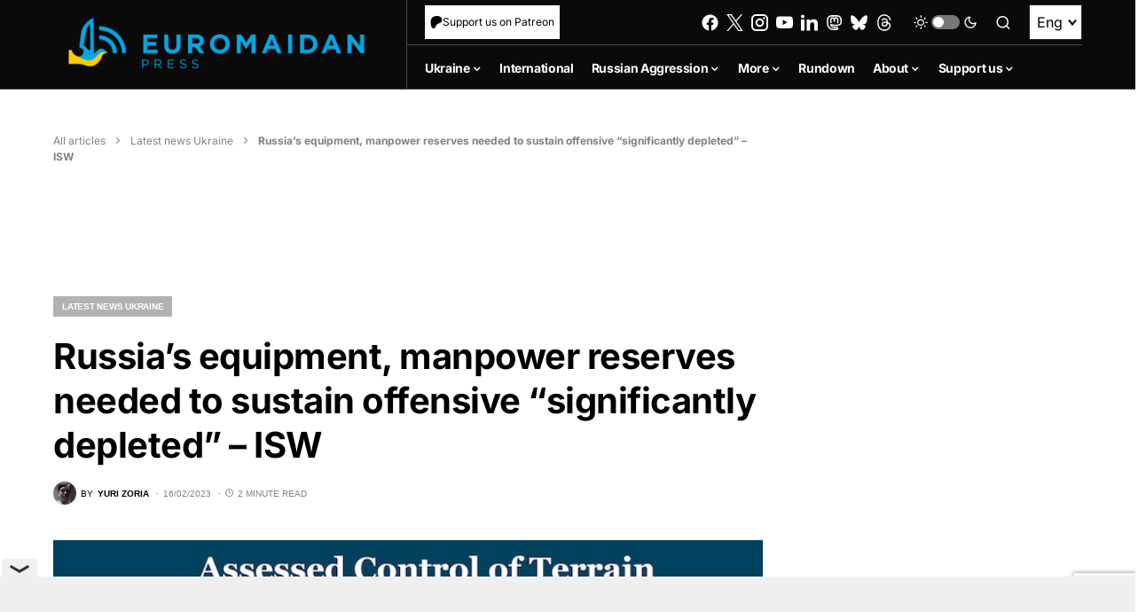

--- FILE ---
content_type: text/html; charset=utf-8
request_url: https://www.google.com/recaptcha/api2/anchor?ar=1&k=6LfiHzErAAAAALJUn30PaJ2wOxpCwggc3jcdWRDm&co=aHR0cHM6Ly9ldXJvbWFpZGFucHJlc3MuY29tOjQ0Mw..&hl=en&v=PoyoqOPhxBO7pBk68S4YbpHZ&size=invisible&anchor-ms=20000&execute-ms=30000&cb=cd56lbst7lly
body_size: 48595
content:
<!DOCTYPE HTML><html dir="ltr" lang="en"><head><meta http-equiv="Content-Type" content="text/html; charset=UTF-8">
<meta http-equiv="X-UA-Compatible" content="IE=edge">
<title>reCAPTCHA</title>
<style type="text/css">
/* cyrillic-ext */
@font-face {
  font-family: 'Roboto';
  font-style: normal;
  font-weight: 400;
  font-stretch: 100%;
  src: url(//fonts.gstatic.com/s/roboto/v48/KFO7CnqEu92Fr1ME7kSn66aGLdTylUAMa3GUBHMdazTgWw.woff2) format('woff2');
  unicode-range: U+0460-052F, U+1C80-1C8A, U+20B4, U+2DE0-2DFF, U+A640-A69F, U+FE2E-FE2F;
}
/* cyrillic */
@font-face {
  font-family: 'Roboto';
  font-style: normal;
  font-weight: 400;
  font-stretch: 100%;
  src: url(//fonts.gstatic.com/s/roboto/v48/KFO7CnqEu92Fr1ME7kSn66aGLdTylUAMa3iUBHMdazTgWw.woff2) format('woff2');
  unicode-range: U+0301, U+0400-045F, U+0490-0491, U+04B0-04B1, U+2116;
}
/* greek-ext */
@font-face {
  font-family: 'Roboto';
  font-style: normal;
  font-weight: 400;
  font-stretch: 100%;
  src: url(//fonts.gstatic.com/s/roboto/v48/KFO7CnqEu92Fr1ME7kSn66aGLdTylUAMa3CUBHMdazTgWw.woff2) format('woff2');
  unicode-range: U+1F00-1FFF;
}
/* greek */
@font-face {
  font-family: 'Roboto';
  font-style: normal;
  font-weight: 400;
  font-stretch: 100%;
  src: url(//fonts.gstatic.com/s/roboto/v48/KFO7CnqEu92Fr1ME7kSn66aGLdTylUAMa3-UBHMdazTgWw.woff2) format('woff2');
  unicode-range: U+0370-0377, U+037A-037F, U+0384-038A, U+038C, U+038E-03A1, U+03A3-03FF;
}
/* math */
@font-face {
  font-family: 'Roboto';
  font-style: normal;
  font-weight: 400;
  font-stretch: 100%;
  src: url(//fonts.gstatic.com/s/roboto/v48/KFO7CnqEu92Fr1ME7kSn66aGLdTylUAMawCUBHMdazTgWw.woff2) format('woff2');
  unicode-range: U+0302-0303, U+0305, U+0307-0308, U+0310, U+0312, U+0315, U+031A, U+0326-0327, U+032C, U+032F-0330, U+0332-0333, U+0338, U+033A, U+0346, U+034D, U+0391-03A1, U+03A3-03A9, U+03B1-03C9, U+03D1, U+03D5-03D6, U+03F0-03F1, U+03F4-03F5, U+2016-2017, U+2034-2038, U+203C, U+2040, U+2043, U+2047, U+2050, U+2057, U+205F, U+2070-2071, U+2074-208E, U+2090-209C, U+20D0-20DC, U+20E1, U+20E5-20EF, U+2100-2112, U+2114-2115, U+2117-2121, U+2123-214F, U+2190, U+2192, U+2194-21AE, U+21B0-21E5, U+21F1-21F2, U+21F4-2211, U+2213-2214, U+2216-22FF, U+2308-230B, U+2310, U+2319, U+231C-2321, U+2336-237A, U+237C, U+2395, U+239B-23B7, U+23D0, U+23DC-23E1, U+2474-2475, U+25AF, U+25B3, U+25B7, U+25BD, U+25C1, U+25CA, U+25CC, U+25FB, U+266D-266F, U+27C0-27FF, U+2900-2AFF, U+2B0E-2B11, U+2B30-2B4C, U+2BFE, U+3030, U+FF5B, U+FF5D, U+1D400-1D7FF, U+1EE00-1EEFF;
}
/* symbols */
@font-face {
  font-family: 'Roboto';
  font-style: normal;
  font-weight: 400;
  font-stretch: 100%;
  src: url(//fonts.gstatic.com/s/roboto/v48/KFO7CnqEu92Fr1ME7kSn66aGLdTylUAMaxKUBHMdazTgWw.woff2) format('woff2');
  unicode-range: U+0001-000C, U+000E-001F, U+007F-009F, U+20DD-20E0, U+20E2-20E4, U+2150-218F, U+2190, U+2192, U+2194-2199, U+21AF, U+21E6-21F0, U+21F3, U+2218-2219, U+2299, U+22C4-22C6, U+2300-243F, U+2440-244A, U+2460-24FF, U+25A0-27BF, U+2800-28FF, U+2921-2922, U+2981, U+29BF, U+29EB, U+2B00-2BFF, U+4DC0-4DFF, U+FFF9-FFFB, U+10140-1018E, U+10190-1019C, U+101A0, U+101D0-101FD, U+102E0-102FB, U+10E60-10E7E, U+1D2C0-1D2D3, U+1D2E0-1D37F, U+1F000-1F0FF, U+1F100-1F1AD, U+1F1E6-1F1FF, U+1F30D-1F30F, U+1F315, U+1F31C, U+1F31E, U+1F320-1F32C, U+1F336, U+1F378, U+1F37D, U+1F382, U+1F393-1F39F, U+1F3A7-1F3A8, U+1F3AC-1F3AF, U+1F3C2, U+1F3C4-1F3C6, U+1F3CA-1F3CE, U+1F3D4-1F3E0, U+1F3ED, U+1F3F1-1F3F3, U+1F3F5-1F3F7, U+1F408, U+1F415, U+1F41F, U+1F426, U+1F43F, U+1F441-1F442, U+1F444, U+1F446-1F449, U+1F44C-1F44E, U+1F453, U+1F46A, U+1F47D, U+1F4A3, U+1F4B0, U+1F4B3, U+1F4B9, U+1F4BB, U+1F4BF, U+1F4C8-1F4CB, U+1F4D6, U+1F4DA, U+1F4DF, U+1F4E3-1F4E6, U+1F4EA-1F4ED, U+1F4F7, U+1F4F9-1F4FB, U+1F4FD-1F4FE, U+1F503, U+1F507-1F50B, U+1F50D, U+1F512-1F513, U+1F53E-1F54A, U+1F54F-1F5FA, U+1F610, U+1F650-1F67F, U+1F687, U+1F68D, U+1F691, U+1F694, U+1F698, U+1F6AD, U+1F6B2, U+1F6B9-1F6BA, U+1F6BC, U+1F6C6-1F6CF, U+1F6D3-1F6D7, U+1F6E0-1F6EA, U+1F6F0-1F6F3, U+1F6F7-1F6FC, U+1F700-1F7FF, U+1F800-1F80B, U+1F810-1F847, U+1F850-1F859, U+1F860-1F887, U+1F890-1F8AD, U+1F8B0-1F8BB, U+1F8C0-1F8C1, U+1F900-1F90B, U+1F93B, U+1F946, U+1F984, U+1F996, U+1F9E9, U+1FA00-1FA6F, U+1FA70-1FA7C, U+1FA80-1FA89, U+1FA8F-1FAC6, U+1FACE-1FADC, U+1FADF-1FAE9, U+1FAF0-1FAF8, U+1FB00-1FBFF;
}
/* vietnamese */
@font-face {
  font-family: 'Roboto';
  font-style: normal;
  font-weight: 400;
  font-stretch: 100%;
  src: url(//fonts.gstatic.com/s/roboto/v48/KFO7CnqEu92Fr1ME7kSn66aGLdTylUAMa3OUBHMdazTgWw.woff2) format('woff2');
  unicode-range: U+0102-0103, U+0110-0111, U+0128-0129, U+0168-0169, U+01A0-01A1, U+01AF-01B0, U+0300-0301, U+0303-0304, U+0308-0309, U+0323, U+0329, U+1EA0-1EF9, U+20AB;
}
/* latin-ext */
@font-face {
  font-family: 'Roboto';
  font-style: normal;
  font-weight: 400;
  font-stretch: 100%;
  src: url(//fonts.gstatic.com/s/roboto/v48/KFO7CnqEu92Fr1ME7kSn66aGLdTylUAMa3KUBHMdazTgWw.woff2) format('woff2');
  unicode-range: U+0100-02BA, U+02BD-02C5, U+02C7-02CC, U+02CE-02D7, U+02DD-02FF, U+0304, U+0308, U+0329, U+1D00-1DBF, U+1E00-1E9F, U+1EF2-1EFF, U+2020, U+20A0-20AB, U+20AD-20C0, U+2113, U+2C60-2C7F, U+A720-A7FF;
}
/* latin */
@font-face {
  font-family: 'Roboto';
  font-style: normal;
  font-weight: 400;
  font-stretch: 100%;
  src: url(//fonts.gstatic.com/s/roboto/v48/KFO7CnqEu92Fr1ME7kSn66aGLdTylUAMa3yUBHMdazQ.woff2) format('woff2');
  unicode-range: U+0000-00FF, U+0131, U+0152-0153, U+02BB-02BC, U+02C6, U+02DA, U+02DC, U+0304, U+0308, U+0329, U+2000-206F, U+20AC, U+2122, U+2191, U+2193, U+2212, U+2215, U+FEFF, U+FFFD;
}
/* cyrillic-ext */
@font-face {
  font-family: 'Roboto';
  font-style: normal;
  font-weight: 500;
  font-stretch: 100%;
  src: url(//fonts.gstatic.com/s/roboto/v48/KFO7CnqEu92Fr1ME7kSn66aGLdTylUAMa3GUBHMdazTgWw.woff2) format('woff2');
  unicode-range: U+0460-052F, U+1C80-1C8A, U+20B4, U+2DE0-2DFF, U+A640-A69F, U+FE2E-FE2F;
}
/* cyrillic */
@font-face {
  font-family: 'Roboto';
  font-style: normal;
  font-weight: 500;
  font-stretch: 100%;
  src: url(//fonts.gstatic.com/s/roboto/v48/KFO7CnqEu92Fr1ME7kSn66aGLdTylUAMa3iUBHMdazTgWw.woff2) format('woff2');
  unicode-range: U+0301, U+0400-045F, U+0490-0491, U+04B0-04B1, U+2116;
}
/* greek-ext */
@font-face {
  font-family: 'Roboto';
  font-style: normal;
  font-weight: 500;
  font-stretch: 100%;
  src: url(//fonts.gstatic.com/s/roboto/v48/KFO7CnqEu92Fr1ME7kSn66aGLdTylUAMa3CUBHMdazTgWw.woff2) format('woff2');
  unicode-range: U+1F00-1FFF;
}
/* greek */
@font-face {
  font-family: 'Roboto';
  font-style: normal;
  font-weight: 500;
  font-stretch: 100%;
  src: url(//fonts.gstatic.com/s/roboto/v48/KFO7CnqEu92Fr1ME7kSn66aGLdTylUAMa3-UBHMdazTgWw.woff2) format('woff2');
  unicode-range: U+0370-0377, U+037A-037F, U+0384-038A, U+038C, U+038E-03A1, U+03A3-03FF;
}
/* math */
@font-face {
  font-family: 'Roboto';
  font-style: normal;
  font-weight: 500;
  font-stretch: 100%;
  src: url(//fonts.gstatic.com/s/roboto/v48/KFO7CnqEu92Fr1ME7kSn66aGLdTylUAMawCUBHMdazTgWw.woff2) format('woff2');
  unicode-range: U+0302-0303, U+0305, U+0307-0308, U+0310, U+0312, U+0315, U+031A, U+0326-0327, U+032C, U+032F-0330, U+0332-0333, U+0338, U+033A, U+0346, U+034D, U+0391-03A1, U+03A3-03A9, U+03B1-03C9, U+03D1, U+03D5-03D6, U+03F0-03F1, U+03F4-03F5, U+2016-2017, U+2034-2038, U+203C, U+2040, U+2043, U+2047, U+2050, U+2057, U+205F, U+2070-2071, U+2074-208E, U+2090-209C, U+20D0-20DC, U+20E1, U+20E5-20EF, U+2100-2112, U+2114-2115, U+2117-2121, U+2123-214F, U+2190, U+2192, U+2194-21AE, U+21B0-21E5, U+21F1-21F2, U+21F4-2211, U+2213-2214, U+2216-22FF, U+2308-230B, U+2310, U+2319, U+231C-2321, U+2336-237A, U+237C, U+2395, U+239B-23B7, U+23D0, U+23DC-23E1, U+2474-2475, U+25AF, U+25B3, U+25B7, U+25BD, U+25C1, U+25CA, U+25CC, U+25FB, U+266D-266F, U+27C0-27FF, U+2900-2AFF, U+2B0E-2B11, U+2B30-2B4C, U+2BFE, U+3030, U+FF5B, U+FF5D, U+1D400-1D7FF, U+1EE00-1EEFF;
}
/* symbols */
@font-face {
  font-family: 'Roboto';
  font-style: normal;
  font-weight: 500;
  font-stretch: 100%;
  src: url(//fonts.gstatic.com/s/roboto/v48/KFO7CnqEu92Fr1ME7kSn66aGLdTylUAMaxKUBHMdazTgWw.woff2) format('woff2');
  unicode-range: U+0001-000C, U+000E-001F, U+007F-009F, U+20DD-20E0, U+20E2-20E4, U+2150-218F, U+2190, U+2192, U+2194-2199, U+21AF, U+21E6-21F0, U+21F3, U+2218-2219, U+2299, U+22C4-22C6, U+2300-243F, U+2440-244A, U+2460-24FF, U+25A0-27BF, U+2800-28FF, U+2921-2922, U+2981, U+29BF, U+29EB, U+2B00-2BFF, U+4DC0-4DFF, U+FFF9-FFFB, U+10140-1018E, U+10190-1019C, U+101A0, U+101D0-101FD, U+102E0-102FB, U+10E60-10E7E, U+1D2C0-1D2D3, U+1D2E0-1D37F, U+1F000-1F0FF, U+1F100-1F1AD, U+1F1E6-1F1FF, U+1F30D-1F30F, U+1F315, U+1F31C, U+1F31E, U+1F320-1F32C, U+1F336, U+1F378, U+1F37D, U+1F382, U+1F393-1F39F, U+1F3A7-1F3A8, U+1F3AC-1F3AF, U+1F3C2, U+1F3C4-1F3C6, U+1F3CA-1F3CE, U+1F3D4-1F3E0, U+1F3ED, U+1F3F1-1F3F3, U+1F3F5-1F3F7, U+1F408, U+1F415, U+1F41F, U+1F426, U+1F43F, U+1F441-1F442, U+1F444, U+1F446-1F449, U+1F44C-1F44E, U+1F453, U+1F46A, U+1F47D, U+1F4A3, U+1F4B0, U+1F4B3, U+1F4B9, U+1F4BB, U+1F4BF, U+1F4C8-1F4CB, U+1F4D6, U+1F4DA, U+1F4DF, U+1F4E3-1F4E6, U+1F4EA-1F4ED, U+1F4F7, U+1F4F9-1F4FB, U+1F4FD-1F4FE, U+1F503, U+1F507-1F50B, U+1F50D, U+1F512-1F513, U+1F53E-1F54A, U+1F54F-1F5FA, U+1F610, U+1F650-1F67F, U+1F687, U+1F68D, U+1F691, U+1F694, U+1F698, U+1F6AD, U+1F6B2, U+1F6B9-1F6BA, U+1F6BC, U+1F6C6-1F6CF, U+1F6D3-1F6D7, U+1F6E0-1F6EA, U+1F6F0-1F6F3, U+1F6F7-1F6FC, U+1F700-1F7FF, U+1F800-1F80B, U+1F810-1F847, U+1F850-1F859, U+1F860-1F887, U+1F890-1F8AD, U+1F8B0-1F8BB, U+1F8C0-1F8C1, U+1F900-1F90B, U+1F93B, U+1F946, U+1F984, U+1F996, U+1F9E9, U+1FA00-1FA6F, U+1FA70-1FA7C, U+1FA80-1FA89, U+1FA8F-1FAC6, U+1FACE-1FADC, U+1FADF-1FAE9, U+1FAF0-1FAF8, U+1FB00-1FBFF;
}
/* vietnamese */
@font-face {
  font-family: 'Roboto';
  font-style: normal;
  font-weight: 500;
  font-stretch: 100%;
  src: url(//fonts.gstatic.com/s/roboto/v48/KFO7CnqEu92Fr1ME7kSn66aGLdTylUAMa3OUBHMdazTgWw.woff2) format('woff2');
  unicode-range: U+0102-0103, U+0110-0111, U+0128-0129, U+0168-0169, U+01A0-01A1, U+01AF-01B0, U+0300-0301, U+0303-0304, U+0308-0309, U+0323, U+0329, U+1EA0-1EF9, U+20AB;
}
/* latin-ext */
@font-face {
  font-family: 'Roboto';
  font-style: normal;
  font-weight: 500;
  font-stretch: 100%;
  src: url(//fonts.gstatic.com/s/roboto/v48/KFO7CnqEu92Fr1ME7kSn66aGLdTylUAMa3KUBHMdazTgWw.woff2) format('woff2');
  unicode-range: U+0100-02BA, U+02BD-02C5, U+02C7-02CC, U+02CE-02D7, U+02DD-02FF, U+0304, U+0308, U+0329, U+1D00-1DBF, U+1E00-1E9F, U+1EF2-1EFF, U+2020, U+20A0-20AB, U+20AD-20C0, U+2113, U+2C60-2C7F, U+A720-A7FF;
}
/* latin */
@font-face {
  font-family: 'Roboto';
  font-style: normal;
  font-weight: 500;
  font-stretch: 100%;
  src: url(//fonts.gstatic.com/s/roboto/v48/KFO7CnqEu92Fr1ME7kSn66aGLdTylUAMa3yUBHMdazQ.woff2) format('woff2');
  unicode-range: U+0000-00FF, U+0131, U+0152-0153, U+02BB-02BC, U+02C6, U+02DA, U+02DC, U+0304, U+0308, U+0329, U+2000-206F, U+20AC, U+2122, U+2191, U+2193, U+2212, U+2215, U+FEFF, U+FFFD;
}
/* cyrillic-ext */
@font-face {
  font-family: 'Roboto';
  font-style: normal;
  font-weight: 900;
  font-stretch: 100%;
  src: url(//fonts.gstatic.com/s/roboto/v48/KFO7CnqEu92Fr1ME7kSn66aGLdTylUAMa3GUBHMdazTgWw.woff2) format('woff2');
  unicode-range: U+0460-052F, U+1C80-1C8A, U+20B4, U+2DE0-2DFF, U+A640-A69F, U+FE2E-FE2F;
}
/* cyrillic */
@font-face {
  font-family: 'Roboto';
  font-style: normal;
  font-weight: 900;
  font-stretch: 100%;
  src: url(//fonts.gstatic.com/s/roboto/v48/KFO7CnqEu92Fr1ME7kSn66aGLdTylUAMa3iUBHMdazTgWw.woff2) format('woff2');
  unicode-range: U+0301, U+0400-045F, U+0490-0491, U+04B0-04B1, U+2116;
}
/* greek-ext */
@font-face {
  font-family: 'Roboto';
  font-style: normal;
  font-weight: 900;
  font-stretch: 100%;
  src: url(//fonts.gstatic.com/s/roboto/v48/KFO7CnqEu92Fr1ME7kSn66aGLdTylUAMa3CUBHMdazTgWw.woff2) format('woff2');
  unicode-range: U+1F00-1FFF;
}
/* greek */
@font-face {
  font-family: 'Roboto';
  font-style: normal;
  font-weight: 900;
  font-stretch: 100%;
  src: url(//fonts.gstatic.com/s/roboto/v48/KFO7CnqEu92Fr1ME7kSn66aGLdTylUAMa3-UBHMdazTgWw.woff2) format('woff2');
  unicode-range: U+0370-0377, U+037A-037F, U+0384-038A, U+038C, U+038E-03A1, U+03A3-03FF;
}
/* math */
@font-face {
  font-family: 'Roboto';
  font-style: normal;
  font-weight: 900;
  font-stretch: 100%;
  src: url(//fonts.gstatic.com/s/roboto/v48/KFO7CnqEu92Fr1ME7kSn66aGLdTylUAMawCUBHMdazTgWw.woff2) format('woff2');
  unicode-range: U+0302-0303, U+0305, U+0307-0308, U+0310, U+0312, U+0315, U+031A, U+0326-0327, U+032C, U+032F-0330, U+0332-0333, U+0338, U+033A, U+0346, U+034D, U+0391-03A1, U+03A3-03A9, U+03B1-03C9, U+03D1, U+03D5-03D6, U+03F0-03F1, U+03F4-03F5, U+2016-2017, U+2034-2038, U+203C, U+2040, U+2043, U+2047, U+2050, U+2057, U+205F, U+2070-2071, U+2074-208E, U+2090-209C, U+20D0-20DC, U+20E1, U+20E5-20EF, U+2100-2112, U+2114-2115, U+2117-2121, U+2123-214F, U+2190, U+2192, U+2194-21AE, U+21B0-21E5, U+21F1-21F2, U+21F4-2211, U+2213-2214, U+2216-22FF, U+2308-230B, U+2310, U+2319, U+231C-2321, U+2336-237A, U+237C, U+2395, U+239B-23B7, U+23D0, U+23DC-23E1, U+2474-2475, U+25AF, U+25B3, U+25B7, U+25BD, U+25C1, U+25CA, U+25CC, U+25FB, U+266D-266F, U+27C0-27FF, U+2900-2AFF, U+2B0E-2B11, U+2B30-2B4C, U+2BFE, U+3030, U+FF5B, U+FF5D, U+1D400-1D7FF, U+1EE00-1EEFF;
}
/* symbols */
@font-face {
  font-family: 'Roboto';
  font-style: normal;
  font-weight: 900;
  font-stretch: 100%;
  src: url(//fonts.gstatic.com/s/roboto/v48/KFO7CnqEu92Fr1ME7kSn66aGLdTylUAMaxKUBHMdazTgWw.woff2) format('woff2');
  unicode-range: U+0001-000C, U+000E-001F, U+007F-009F, U+20DD-20E0, U+20E2-20E4, U+2150-218F, U+2190, U+2192, U+2194-2199, U+21AF, U+21E6-21F0, U+21F3, U+2218-2219, U+2299, U+22C4-22C6, U+2300-243F, U+2440-244A, U+2460-24FF, U+25A0-27BF, U+2800-28FF, U+2921-2922, U+2981, U+29BF, U+29EB, U+2B00-2BFF, U+4DC0-4DFF, U+FFF9-FFFB, U+10140-1018E, U+10190-1019C, U+101A0, U+101D0-101FD, U+102E0-102FB, U+10E60-10E7E, U+1D2C0-1D2D3, U+1D2E0-1D37F, U+1F000-1F0FF, U+1F100-1F1AD, U+1F1E6-1F1FF, U+1F30D-1F30F, U+1F315, U+1F31C, U+1F31E, U+1F320-1F32C, U+1F336, U+1F378, U+1F37D, U+1F382, U+1F393-1F39F, U+1F3A7-1F3A8, U+1F3AC-1F3AF, U+1F3C2, U+1F3C4-1F3C6, U+1F3CA-1F3CE, U+1F3D4-1F3E0, U+1F3ED, U+1F3F1-1F3F3, U+1F3F5-1F3F7, U+1F408, U+1F415, U+1F41F, U+1F426, U+1F43F, U+1F441-1F442, U+1F444, U+1F446-1F449, U+1F44C-1F44E, U+1F453, U+1F46A, U+1F47D, U+1F4A3, U+1F4B0, U+1F4B3, U+1F4B9, U+1F4BB, U+1F4BF, U+1F4C8-1F4CB, U+1F4D6, U+1F4DA, U+1F4DF, U+1F4E3-1F4E6, U+1F4EA-1F4ED, U+1F4F7, U+1F4F9-1F4FB, U+1F4FD-1F4FE, U+1F503, U+1F507-1F50B, U+1F50D, U+1F512-1F513, U+1F53E-1F54A, U+1F54F-1F5FA, U+1F610, U+1F650-1F67F, U+1F687, U+1F68D, U+1F691, U+1F694, U+1F698, U+1F6AD, U+1F6B2, U+1F6B9-1F6BA, U+1F6BC, U+1F6C6-1F6CF, U+1F6D3-1F6D7, U+1F6E0-1F6EA, U+1F6F0-1F6F3, U+1F6F7-1F6FC, U+1F700-1F7FF, U+1F800-1F80B, U+1F810-1F847, U+1F850-1F859, U+1F860-1F887, U+1F890-1F8AD, U+1F8B0-1F8BB, U+1F8C0-1F8C1, U+1F900-1F90B, U+1F93B, U+1F946, U+1F984, U+1F996, U+1F9E9, U+1FA00-1FA6F, U+1FA70-1FA7C, U+1FA80-1FA89, U+1FA8F-1FAC6, U+1FACE-1FADC, U+1FADF-1FAE9, U+1FAF0-1FAF8, U+1FB00-1FBFF;
}
/* vietnamese */
@font-face {
  font-family: 'Roboto';
  font-style: normal;
  font-weight: 900;
  font-stretch: 100%;
  src: url(//fonts.gstatic.com/s/roboto/v48/KFO7CnqEu92Fr1ME7kSn66aGLdTylUAMa3OUBHMdazTgWw.woff2) format('woff2');
  unicode-range: U+0102-0103, U+0110-0111, U+0128-0129, U+0168-0169, U+01A0-01A1, U+01AF-01B0, U+0300-0301, U+0303-0304, U+0308-0309, U+0323, U+0329, U+1EA0-1EF9, U+20AB;
}
/* latin-ext */
@font-face {
  font-family: 'Roboto';
  font-style: normal;
  font-weight: 900;
  font-stretch: 100%;
  src: url(//fonts.gstatic.com/s/roboto/v48/KFO7CnqEu92Fr1ME7kSn66aGLdTylUAMa3KUBHMdazTgWw.woff2) format('woff2');
  unicode-range: U+0100-02BA, U+02BD-02C5, U+02C7-02CC, U+02CE-02D7, U+02DD-02FF, U+0304, U+0308, U+0329, U+1D00-1DBF, U+1E00-1E9F, U+1EF2-1EFF, U+2020, U+20A0-20AB, U+20AD-20C0, U+2113, U+2C60-2C7F, U+A720-A7FF;
}
/* latin */
@font-face {
  font-family: 'Roboto';
  font-style: normal;
  font-weight: 900;
  font-stretch: 100%;
  src: url(//fonts.gstatic.com/s/roboto/v48/KFO7CnqEu92Fr1ME7kSn66aGLdTylUAMa3yUBHMdazQ.woff2) format('woff2');
  unicode-range: U+0000-00FF, U+0131, U+0152-0153, U+02BB-02BC, U+02C6, U+02DA, U+02DC, U+0304, U+0308, U+0329, U+2000-206F, U+20AC, U+2122, U+2191, U+2193, U+2212, U+2215, U+FEFF, U+FFFD;
}

</style>
<link rel="stylesheet" type="text/css" href="https://www.gstatic.com/recaptcha/releases/PoyoqOPhxBO7pBk68S4YbpHZ/styles__ltr.css">
<script nonce="EA3GvGkShV0GbYDr45dyEg" type="text/javascript">window['__recaptcha_api'] = 'https://www.google.com/recaptcha/api2/';</script>
<script type="text/javascript" src="https://www.gstatic.com/recaptcha/releases/PoyoqOPhxBO7pBk68S4YbpHZ/recaptcha__en.js" nonce="EA3GvGkShV0GbYDr45dyEg">
      
    </script></head>
<body><div id="rc-anchor-alert" class="rc-anchor-alert"></div>
<input type="hidden" id="recaptcha-token" value="[base64]">
<script type="text/javascript" nonce="EA3GvGkShV0GbYDr45dyEg">
      recaptcha.anchor.Main.init("[\x22ainput\x22,[\x22bgdata\x22,\x22\x22,\[base64]/[base64]/[base64]/KE4oMTI0LHYsdi5HKSxMWihsLHYpKTpOKDEyNCx2LGwpLFYpLHYpLFQpKSxGKDE3MSx2KX0scjc9ZnVuY3Rpb24obCl7cmV0dXJuIGx9LEM9ZnVuY3Rpb24obCxWLHYpe04odixsLFYpLFZbYWtdPTI3OTZ9LG49ZnVuY3Rpb24obCxWKXtWLlg9KChWLlg/[base64]/[base64]/[base64]/[base64]/[base64]/[base64]/[base64]/[base64]/[base64]/[base64]/[base64]\\u003d\x22,\[base64]\x22,\x22wosEOzE0wrkOIMKWw5rCv2XDhHPCrBXClsOgw6d1wrbDjsKnwr/[base64]/DocObw7PCnBx7DMO+AigVw45+w6nDmzLCtMKww5UTw6XDl8OlSMO/CcKsecKqVsOgwqogZ8ONLEMgdMKhw4PCvsOzwoTCi8KAw5PCjMOkB0lfGFHChcOBF3BHVyYkVRJcw4jCosK2JRTCu8OLM3fClFZgwo0Qw7nCu8Klw7dgF8O/wrM+dgTCmcOcw5lBLTvDkWR9w77Cg8Otw6fCnDXDiXXDucKjwokUw5EPfBY7w4DCoAfCl8KnwrhCw7XCk8OoSMONwp9SwqxrwpDDr3/DqsOLKHTDv8OQw5LDmcOwX8K2w6lRwrQeYXk9LRtzJ33DhU9XwpMuw6fDtMK4w4/DlsO1M8OgwpI2dMKubMK4w5zCkE4FJxTCrHrDgEzDqMK/w4nDjsOowpdjw4YuawTDvCnCuEvCkCjDi8Ofw5VCOMKowoNFd8KROMOeBMOBw5HCnsKEw59fwpRzw4bDiwcLw5QvwqPDnTNwS8OHesORw7fDk8OaVj4TwrfDiCtnZx1JPTHDv8KKRsK6bBEgRMOnU8KrwrDDhcOrw5jDgsK/[base64]/w78Dw5jCixzDshrDlsOiw4nClwvCmsOUwqfDvWHDgsO3wq/CnsKpwofDq1MRXsOKw4ojw6vCpMOMYGvCssODa37Drg/[base64]/[base64]/CssONMnTDtDg9w68Rw7DCusOZw4kTwqXCkVsCw5o6w4YzVXLCksODGMOsPcKvGMKFZsKWAWJlWQtdUW7DusOjw5bCq3ZVwrxrwq7DuMObLsKGwonCrSMYwrF4DkDDiiDCgig2w7U4AyfDtDA+wrRQwr18XcKEeFAOw7RpQMObMwAFw5Nrw43Csm8Qwrpww75tw6/[base64]/w5PDjMOgwqNgwoZGwoPCgsO5FMOqTcKsSngzJ8OLw47Cn8OoGMKIw4jCklbDo8K/XCDDscOeMRNVwpdELcOZasOfB8OUEMKowojDnAh4woFMw404wq01w6XChMKPwpvDjXfDp0XDnyJyS8OISsO2w5d/[base64]/[base64]/DpDPDlMOkwrnCunnClx9wwpFiwpk1GHfDpcOjw7/DmMODUcO6NDDCksOtWjsuwoU5QCzDmlvCkVE2P8OkcnrDjV/CvcK5woDCmMKDRGoWwprDisKKwog5w6Efw7fDh1LClsKAw45rw61Pw7Bmwr5SJ8OxOVPDu8OgwoLDksOZEsKvw5XDjUxVXsOIcHfDoVlAf8KgIMOrw5IFRzZ7woQyw4DCs8OaXHPDnMKwLcOwIMKfw53CnwJZXcK5wp5xCW/CjATCuzzDncKjwoQQLjrCocK8wpzCoABpVsOCw7DDmsKlfTDDk8OLwphmAzRGwrgdw6PDpcKNKsOAwo3DgsKLwoI4w5p9wpc2w6vDvMKvS8OEbHfClcKqQkUiMEPCoSZ2ZgLCpMKUaMOSwqMUw5dmw5N9w5XCjsKdwrpiwq/CncK5w45Ew4HDscO4wqc5PsOTDcODYMOhOFNaKEfCqMODL8KKw4nDm8KXw43CiXlwwq/[base64]/DpcKaFnw/[base64]/CkWnCtxh/w6/ChcOyw6onJXleMcKcCUrCkhPCuEMbwo/Dr8OQw43DsSTDly93CjBlbMKBwr0PNMOhw4UCwppfb8OcwqLDrsOwwoktw6HCsVlXGD7Ds8OEw650e8Kaw5DDgsKgw5nCni8RwoJQRTJ4HHURwpx/wplvw6R5O8KrT8Ohw6LDuHVrDMOhw77Dv8OiE3ROw5rCmVTDo0vDvULCtsKhfAJlNsOATMOMw4VAw4zCvnbCj8O/w7/CkcOfw4grUGkAX8OiWi/CtcOELCoNw6odwqLDt8OlwqLCicO/wrjDpBIgw4zDocK2wrxmw6LDsjhHw6DDrcOvw5EPwpMQH8OKBMOQw5XClUtmWXNxw4/DpMOmwoHCjAPCp0zCphPDq2DCjQbCnE5dwpBQazfCgMObw4TDkcKjw4Y/WyvDjsKcw5HDsxpJNMKnwp7CjBxzw6BwWGhxwrAaDTXDjyIbwqk/LHcgwoXCsXgbwo5pK8KqTSLDq1DCn8Ozw5vCi8KZMcO3w4gNwr/Cm8OIwodWEMKvw6LCoMKSM8KIVyXDisOwHwnDtEhBFcOQwoLCtcOoFMKWNMOYw43CiG/DgUnDsArCgSjCpcO1ChAfw41uw4/[base64]/DicKwKVQIwrtoT8Ogw5/CkjrCrUnCkBPDgcKzwqvCjsK0RsK9TkPDsytEw6dcN8OOw4ktwrEVLsOkWhrDlcKyP8Kiw5vDvMO9VU1GVcKdwozDpDB0w43DlRzDmsK2BsKBHFbDoEbDnmbCvcK/M2zCsiYNwqJFH0psLcO3w49EIcK0w5/[base64]/DpsOzGsO7woXCnxzDqz9ZZ8K4DQNQJMOCw7BKw7sqwofCssOvAA13w7TCpSLDgcK8VwNnwqbCuHjCtMKAwqXCrkHDmjo5VxLDtCoEUcOswqXCt0rDr8OjHiXCljhNJUxFe8KnXWvDosKjwpt3woYow79jCsK8w6fDusOgwrjDlG/CoUUjAMKlI8ORPUbCjcKRRwsyZsORemRNMx/DhsOPwpfDgWzDmsKxw6lXw5gIwp99wpA7QgvCncOxJ8OACsO9CsKxc8KWwrw6w4R5cj4YEUItw7rDoE/DlXxswqnCssOtcyIGMFLDnMKKES1MP8KhDBDCtMKnXQhQw6Vhwq7DgsOdZlPDmAHCi8Kaw7fCmsKvCUrCig7DtTrCk8OiFETDjRgHIjTCpQ4Uwo3DhMOPWkPDnyd7w4bCpcOZwrDCvcKRYCZ9XQoWH8Ofwr59Z8O7H2Zfw4okw4LDlw/DkMOPw7xaRH5lwpt8w5Fcw7TDiRTCqMOHw6clwrwCw77Dj3RoO3bChh/CuGwkZzYQXcKGwot2CsOywp7CncKvNMO1wqPCh8OWNxVIR3TCk8Oow5YdezjDpEspKhQHGMKOMAnCpcKXw58mbDlHbSzCpMKBC8KHOsKjwqjDiMKuKmDChmXDoiN2w4/DvMOdc0fCmigDfH/DnDc0w7oEE8KjJjbDslvDlsKRUSARNEbCiCgvw5YTVEYtwr93wpgUSnjDg8OVwr3ClXYJMsKkOMK6FMOWW1wLGcKGGMK1wpMTw6rChDt7FhDDvTo7d8KvIWBnFw86F3QLHUrChEfDkjXDhwQGw6Y7w65wZ8KWJXwIAcK5w5jClMO/w7rCk2Yrw59GWsO1fMKba3LCh1VXw5NeKzDDtQjCgMKow6fCiElsYj3DghVYf8OXwpBGMCM6RGNOQGRJKSnCpHTCjsK0LTLDiS/DihvCtSXDvxDDmQrDsWjCgMOmGsKgRE7DqMO1HntWEEdFPjDDhj45V1BONsKvworDksOXVsKTUcOeLcOUSjIQImlBwpbDhMOoZWQ5w6LDrWPDvcOQw5XDuh3Cm3g+wo9PwqQ/dMKKwpDDmysyworCjjnCrMKQbMKzw5EpScOqZyBIV8K5w7RNw6jDojPDvsKSw4bDj8OJw7c4w7nCjQvDksKqB8O2w5HDksOdw4fCqmnCuwU5YEHCrTA3w6sVw7TCojDDkMOiw7nDkj9FE8Kqw5TDl8KILcO4w6M7w5bDqsOBw57DkcObw63DnsO/MhcHQCAbw71+dcOBEMKDBjpmYGJaw4zDoMKNwr9Hw6vCqygrwoFDwobCtS3CkxZbwo/DhT7CrcKjQw9QfQfCtMKoUMO/wowVbcK/[base64]/DuWJBwpcPw4VdcFDDtcOOw7bCsMKmUiHChgrClMK7AMOZwoBLWGHDj3bDv2ZfNsO3w4sqUMKHGwbCn0DDkidXwrBmMRTDhsKBwpguwoPDpXDDjSNTBAFaGsOWVTYiw4J/KcO2wphmwpF5Vg8xw6Qhw4PDi8Osd8OEw7bCmnrDlQEMYVvCqcKELTJLw7fClj7CpMKjwrEjbQnDpsOcMzLCscOaFFY8ccK7W8Khw6hUY3XDrMOww57DujHCiMOXZcKeTMKDYcO6YAMwF8ONwojDk041wq0zBHHDsx/[base64]/CqEkpPj7CgsKXwpN7M3ZPDMK2FAAzw4V/woQCdXjDjMOGKMKlwohww5dawp1/w7lswokSwrfCvU3CoWIgHsOrJBg0VMOhJcOmPBzCjjc8NWxEPR87EsKpwq5rw40hwqbDocOlZcKPJ8Otw5jCocO9ckbDoMKbw6fCjiYLwp1kw4PChsKhLsKEHsOFPSJgwq5wecOMPEgbwp7DmR/DtlhAw7BOBD7CkMKzK2h9LBDDm8KMwr8KMMKUw7PCq8OWw6bDtxlYXkHCi8O/wrfDg0d8wqjDuMOxw4d0wrXCqsOiwprCscKjFigwwpHDhX3Dkk5hwqPCl8K7w5U3c8KKw5cMGsKAwrcyasKFwrvCsMK3d8OgOMKow6LCq3/DisOCw5ooecORGsKtWsO/w6jCv8O9BsO0cSLDvjRmw5APw73DusOZPsOnOsOrOcKJIk8kBgvClSPDmMKCLWtow5EDw6HDvVNFPTLCmjhIIcOePMO4w5TDosOywqDCrxbCrVTDlBVSw4fCsG3CiMOdwoTDgQ3DpsOmwoJIw7sswr4qw5NpBxvCukTDiCYGwoLCnRoAFMOiwpo+wohXJcKLw7/DjcOLIMKywrDDpxDClR/CuSnDgsOhJDokwpdASWYGw6DDvHZBKTvCgMKZM8OSI2nDmsO7TMK3cMKUQx/[base64]/Dgm1Fw4c6TB9JAFZEwp8bVFIEN2IbKlzDlztDw6TCtB7Co8KKwo7CpFpEfW4wwqrCm17CrMOIw7hww7tCw73Ds8Knwp0kTQXCmMKmwpUmwpRyw7nCscKzw6zDv0VuXQV2w7F7FVE/QzbDpsK+wrNFRGdXWEoqwq3Dg3TDrV/DvG/CgzLDjcK0QDM4w7LDpAdcw7TClMOCLCrDhcOUU8KIwo1sdMK0w4FjDTTDklvDqHrDtmRYwpZ+w6UHUMKvw7tMwo9eMz5Hw6rCsi/[base64]/DrMO/TwjDuV7Dgg7CncOWPhnCqsOPw6XDolXDn8O0woDDnT56w6HCgMOTERc7wrwYwqEvJhbDpmZtYsOTwrA4w4zDthlJwqVjVcO3SsK1wpTCh8KxwoTCmUR/w7B3wqDDk8OWw4PDvj3Dv8OMCMO2wqnDugIRFUUcTTrCkcKkw5pbw4hmwrwZNMKoCsKTwqLDqyPCrgAvw5JbHm/DvsKowoZCchhTCMKjwq48eMOxdUlQw54dwox8BTrCocOOw4XCl8O7OR15w4PDgcKYwqLDog/DkWHDun/Co8OVw4Fbw6Qaw6zDmQ7CqB4owp0LVAnDuMK0GR7DksKnHDLCqcOscsKvV0rDu8Klw7HDh3kCN8Omw6LCsQdnw79xwo7DtiMDw5waESsvbcOHwpMEw7Yfw7csUlpRw69twpVCSX9oLMO3w6HChGFdw6UeWQ8wUXTDo8Kdw7JUYMOVJsO2IcO/E8K9wrbCgjcuw5XDgMKWN8KdwrJgCsO7cSNTEmhxwqRtwrdJNMO4dwDDnV8pKsOJw6zDpMKzw4B8MhTDmsKsfm5gdMKgwoTCmMOywpnDucOGwo7CosOAw7vCnUhQb8K3w4kqXiQWw6bDs13DkMOVw6rCocOuDMOVw7/CqsKfwo7CgBljwoI1LcOOwqhgwo4dw5jDs8OcLUjCjnfCjhVTw54nM8OLwpnDjMK/ZMODw7HCtcKHw7xpOirDocK3wpTCsMOLanHDvXtVwqzDuCEMw7/[base64]/CqsKLwrhzwqbDl8O9VlUWfWF7wrlsLsONwqjDtsOcwpJsZ8KGw5gwZcOswqRcaMOhHm/[base64]/Ct2VSw5B9HC7DjsKSwpjCoMOzw67DmcK+QcO5w5/DrsOPX8ORw77DtsKhwrjDr3ouEsOuwrXDlcKXw6wZFwAnb8O8w6XDkBZfw4Bkw7LDnBFgwr/Dv0TCm8Ohw5vCiMOGwobCi8OcVcO1D8KRQcO6wqFbwrZ+w4x5w6DCtMKDw4ggJ8KFQ2/DoBnCkhvDssKawpjCp2zCn8KudzN7ezzCnhDDjMO8W8KVT2DCoMKTBGoJBcO7XWPCgMKBGMOgw61nQWwOw7vDqsOxwoDDvQVtwofDqcKQBcKkK8O/RjvDk0VScQzDqlDCqA3DuiwXwr53YcOCw55dLcOrbcKpIcOxwrpLezDDuMKdw6tZO8OEw51ZwpPCpjVww5jDpRVuVFViIi/Cp8KCw61BwofDqcO2w71nw4zCtkouwoZUTMK+asOjZcKawqDCkcKGCj/CrkYPwrkzwo8+wqMzw6R1DsOHw7HCqDQ/EMOtW3HDvcKICnrDtkdtXE/DrXLDgW3DmMKlwq9HwoJtKSjDlDknwqTCnMKDw4xXZMOwSRPDvBvDr8O5w50SXMOWw6FscsO2wrPCsMKIw57DvMKVwqlTw4Qkc8OSwpApwp/[base64]/[base64]/Cg3zDjRXDgS0ewr/CtMKRIkIUwqkIw5vCi8Ovwq44ScKBdMKAw6I2wodkVcKcw6TDjcKpw6QTJcO9SRvDpxTDp8OFBg/CnhgYGcKKwr5fwonCusKEZx3DuT8NAsKkEMOgAyk0w5stPsOIZMOMWcOpw7xAwpgrG8KKw4YEeVVwwoooRsKQwpkVw6JTw6/[base64]/DiwHCksOZw6XCh8Kfw5DCoSLCl8O8wo8sTcKxQ8KeT3Qzw51Yw5Y1Pn0/KsOTXSXDl2rCtsORYjrClXXDt2sdV8OSwqfCh8OFw6QWw6BVw7p/W8OIcsK5VcKIwqMBVsK7w4k6HwbCs8K9R8KJwoXCu8OEPsKiCj/DvF5BwploVy/DmQ41HMKqwpnDjVvCgxlQJ8OZYkbCo3fCvcKueMKmwpvDl1IuLsOyOMKpwoE/wpfDpSrDmhg6w6vDnsKKSsK7KsOuw4k5wplhXMOjNHMIw6o/CD7DhsK/[base64]/[base64]/VzfDpW3CrEMOQlXDug4rWMK+TMOEQ3jCiVXCo8KEwql3woIRIjfCvsKUw5oXX2HCiD/Cq391BMKsw53DsTZpw4HCq8O2DFBuw43CnsOra2jCsTMmw4BbKMK9c8KTw5TDvVzDrMKOw7rCq8Knw6JTcMOKwonCjjwew7zDoMOvVBLCmxYVHg/Ck1jDrsONw7twc2bDi23Dk8OywrYYwozDvFfDjy4tw4nCvyzCucOXAkAEJ3bCgRvDksO4wrXCg8KFbnrCiXDDn8OoZ8OLw6vCpU9jw6ERHMKIVwVQSMO8w5oKwrTDlW1ybcKXJjoMw57DvMKEwr/DsMK2wrfCmMKgw68KK8KnwoFZwqzCq8KFPmEUw4LDrsKTwr/Cg8KeHMKOw7cwIlJqw6A/wqZ2Bk9jw4QOD8KXwoMiOh3CoSt/SF7Cq8Ocw5TDnMOGwp5eK0HDplbCsDXDqcKANiPDmijCgcKIw61FwoHDlMKCdcKZwosbQABYwq/CjMKcYgU6BMO8ScKuIxPCrcOywqdIKsO9FgAEw5vCsMOScMKAw7nCoxrDvEMkHHM8bl7CicKxwqvCmhwtTMOxQsOLwqrDjsKMcMOcw48LGMOjwo86wo1Nwr/Cg8K3KsKyw4rDmcO1F8KYw6HDm8ONw4rDrEbDtCtvw5JLLMKJwpjCnsKLQsKxw4fDv8KgJBwhw4LDi8OdFsKaSMKEwqlQS8OMMsKrw71gW8KZXD1/[base64]/BsOAPMOjSMKkwrZxw7tuRhsSw7jCmkh9wpRww7DCmiBGw4jDh8Oqw7rCgxoZLRJwbgjCrcOgNAcDwqZ0fMOZw6Z4C8OrdMKwwrPDsWXDpsKSw5bCkV8qwp3CuBbDjcKjWsKuwobCk1Fpwph4MsO1w6NyL3PColUaZcOOwq3DksOSw5XCpjt3wqYlPirDvz/DrmHDg8OqSDMswrrDsMOww6fDgMK5wpvClsO3Lw/CocKpw4/DlCU7wr/CqSLDiMKzQcKHw6DCscKgfT3DmwfCpsKaLMKYwqPCgmRIwqHCjsOGw4IoJMKNWxzClsKQcQQqw7bClRxfccOLwoYFOsK6w6MLwpAWw5A5wqMncMKBw6LCgsKXw6vDl8KvMV/DgGjDkUPCvR1Iwp/[base64]/CoSbDvWphwrNOKsObw7XCqsKWCw8qw4LCoQTClQI+wr97w4TDpVgdPRFYwqTDg8KUbsKhUSLCkVbCjcK/wrbDpT1gY8KRNkLDhDjDqsKuw71QGznCt8OdMBIeN1fDkcKfw5s0w6nDrsOZwrfCkcOxwqfDuQjCg3tpCWpLw7XClcOJBS/[base64]/w48ZPMKHYcOhecKnw5FJeg3ClMKAw5NTWsOcRwXCuMKUwprDosO0dRbCtmsYUsK2w6HCuF3Cu0HCgzXCs8KYa8Ouw41gA8OfaVEsPsOVw63DmsKHwoFzS1TDssOXw5nCjkvDjhvDsHk7BMONUsO+wqzCnsOPwpLDmBTDuMKBZ8O/CWPDlcKmwo5xY3PDhwLDisK9ZDNaw6t/w4RJw69gw6DDpsO0U8OPw4/DnMOzETwIwqICw5UKasKQJS19wp56wpbCl8OtYCx2LsO9wrPChsOhwoDDkRQ7KMKaD8OFfTg5WkPCrVYCw7PDm8KswrLDhsK7wpHDk8K0w6cdwqjDgCwrwpsCHyJzZMKAwpbChzrCilvCnDNnwrPDkcOJHBvCgg5lLV/Cj07CvkVawodtw4jDusKKw5vDllTDmsKGw5fCicONw5wIFcKtAcK8MhhvKlojQcK2w5dTw4N6wohRwroqw6xmw7IYw4LDkMOcXiRGwocyQgjDpcKBOMKNw67CksKnP8OrSwrDgz/CvMK9RgfCvMKDwrjCqsKxXcO0XMOMFsKZYhvDt8K+ah82wpZEL8Oow5YYwojDm8OVKQh3wokUYsKBSsKTHyLDj0TDrsKBCsOAdsOffsKfal1Vw6QAwqkKw455RMOtw5nCt2/DmMOywpnCv8Kaw63DkcKsw63CqsOzw5/CnU5pD3sVeMO7wp5JR1DCs2PDqHfCvMOCCsKEwrh5TsKkDMKCDcKhb3pxE8O9JGpcNDLCmiPDpxxrMsOdw6vCssOSw60IN1DCn1k2woDDnA/ClXRRwqHDhMKmCzTDpWPCkcOhbEPDoX/[base64]/CrsKfWsKjOMKQw48ew5vDsyrCjGPCk37DvcKUIMKGJUllAAJfXsKGMMOcBsO6fUQAw5fCtF/CvsONQMKlwpnCvcOFwphJZsKHwqvCnwjCpMOSwqPCnCxLwq0Dw7DDv8KFw67DiVXDqh0AwpvCrsKHw7QuwrDDnRYwwpTCu3weOMOFY8OXw4Qzw5VKw7/Dr8KJDh4Bw4EOwq7Ci1jDsm3DsVHDvWoBw5dcU8OBAmHDskcHXS1XYsKGwpjDhRhJw5DCvcOuw4LDgAZCKwFpwr/DoEXDt2MNPBlpRsKRwqAKVMK2wrnDgxkra8KTwqnChcO/[base64]/DgMOQdQUVwoHDgkfDjgTDrsOxEjZzJcK9w7J0cA3DgsKFwovCtcKISMKxwq4ESysFZ3DCjiPCmsOeMcKQXGHCs0lycsKYwrdmw6l9wqzDoMOowpHCi8KPO8OUfTHDvcOswq/CiWF7wo0GQMKFw4JxZ8KmKkDDlQnCjwopUMKefyPCucKrwprCkmjDuSzCicKHfUN/[base64]/[base64]/DjMOEekcDHcKFw5R5w77CjSEYwrnDlsO0wr7DgMKPwpzCqcKTO8KlwoZBwp1+wqtewq/CsD4iw43CvibDlU/DoUtyUMOewp9hw7gKN8OuwqfDlMK/WxHCjC8ocSjClMO1PcK+wr7DvQfCk3I2RsKJw41Pw4hEHiwxw73DhsKwXcKDVMKbwr0qwoTDp0fCkcO8AHLCpDLCosOCwqZ2JQbChhBJwqQMw7IRH2rDl8OFw5JJLXDCuMKBQDvDnUQNwp/CgCbDtUXDpQkuwp3DtxPCvhVWJl1Hw77CuSDCgcKgVwhnSsOJH3LCucOnw43Dgi/ChsKOe1RSw6Z2wqJLDhnCpCHDsMO6w68mw67CkR/DgQBYwr3DhyVcGn5hwrUhwo/Dt8O0w6kpw4JjYMOUfEIYOFJBaXPCkMKSw7sKwq8aw7TDlsK2bMKAaMOPPWjCpivDhsOGeh8ZP2B3wqF6Rj3DiMKoAMKTwqHDtAnCscOewrPCksKGw5bDqn3CgcKIWw/DgcKLwrXDv8Kew5HDpsO0ITHCq1jDscOnw67CucOWR8Khw77DtEsUIjg9Y8OsNWd9CMKyM8KoD2NfwobCrsOaQsKyRFgcwobDkEEgwo0BPMKewq/CiVcxw4kKE8K1w5DCh8Ofw5zCp8KCUcK3UwJ5CCfDvsOQw4kUwo5NQV0yw6/DtX/[base64]/DqhpEDxtrwrvCvCwXwog1SWrCo8O1wr/CkxPDhCXDlCElw4LDnsKFw5A/w7I5U1LCpsO4w7jDlcOlGsO1RMObw51qw4otLh/[base64]/CqMKJG2QDwrHCkMOLQ8OnwqvDuwPDhH0UV8KgwrvDvMOJWMKwwppxw4sKUXPCnsKpPBR9JAPClEHDkcKTwonCosOjw6bCkMOLRsKYwqfDmhXDgBDDqUcwwo3DrcKJbMK7FcKQP08hwoAvwqYKaiLDpDlXw5/CrAvDhEdRwr7CnUHDvER/wr3DqVUHwq8Iw7TDsk3CtBgowofDhXhQTXgoWwHDuDs5ScO/[base64]/DpsKUwoHCuSjDlBvDtcO9wosdHjbCmFVowrhkw7lVw5tiFsKKURxVw73CssKrw6LCqinCjwjCplfCiGDCuhxgWsOGXlpNIMKnwqrDpAUAw4DCqyPDqsKPJcKbLkTDlsKtw4LCiCTDhz0/w5zCkwsMTE5UwpxXEsOAKcK5w6nChWfCgmrCrsKyVsKySAtQSkMSw4rDi8Kgw4HCrGtBQwvDtRkQDMOCVDdDbx/DikPDiQNSwqk9wpMWacKpwrRNw7EZwq9OUMObXkkVRTzClQjDsTMvAH0iezrDjcKMw7sNwpTDl8KTw51dwqnClMKzbzIjwqfDpyjCtys1QcO1YcOUw4bCosKLwoTCiMORaw7DrsOdaVjDth9jOGBqwo8owrkEw4vDmMKGwpXCosOSwq4ZfG/[base64]/Do8KjAsOTXmTCqMKmUMODw49dTMKAw7vDtkJ1wqoZRTUYwofDi2PDk8Okwp7DhsKSGhJww7jDjsOCwpbCvyfCsSFDwr0tS8OnM8OZwonCn8KnwrnCiELCicONTcKjY8Kiwr/DnmluMF8kZcKRLcKNH8K2w7rCssOfw7Jbw4Nxw6zCjBEKwrXCjAHDrVnCmUzCmn4+wrnDrsOWOsKGwqlcdl0HwojChsOddm/[base64]/Di1bDlDp5w6hRTsKow6vClEzDnMO5w67DtMOXw5UlCsOEwrkGG8K9VsKYScKLwqXDtixgw7dRZl4OBmU3bB/[base64]/w4IewpMdw7sfwqHDtCYcfV7DiGkAc8K1M8Kiwr/[base64]/e8Oww7XDswswHsOewrPCiSlKK8O2wpsFw5Riw4TDsTPDkRMHEsOZw6UOw4gaw4UzJMODcy7DhMKXw6QXTMKFQsKXJWfCqMKAIzV/w6J7w7vCm8KLRALCksOWa8OHTcKLWsOHdsKRNsOlwpPCtwFFwoghYsO+GsOiw6d9w6gPWcOHHcO9J8OTEMOdw7oZI3jDqEDDsMO8w7vDucOqbcO7w5bDqsKLwqFqBcK4IMOPw5sjwoJdw6d0wpFwwq/DgsO3w5HDk2ZgZcKuOsKrw5NUw5HCv8Olw7pGQmcGwr/DvUIoXgLCiklZFsKsw4diwpnCjzYowpLDrjLCisO3wpjDp8KUw6DCusKyw5d5QsKAfDnCisOXM8KPV8K6w7g/w77DllEawojDhCgtw7vDgC5kbiLCi1HCscKiw7/Dm8Oxw7gdCit4wrLCksKfNcOIw5NAwqLDrcO1w4PDjMOwPcO4w5bCvH8Pw69CQD03w4g8e8OvAiMXw4MmwoHCq2Unw7LDncKEA3A7WBzCijjClsOQw4/DiMKGwpBwKWBnwp/DuB3CocKGB29jwp/CuMK4w79bE0kKw77DpVXCgcOUwr0MQMK7bsKrwpLDj1jDl8OvwoZmwpcTHcOew6MRCcK1w6HCs8KdwqfDql/Dh8K2wpRJwrFowrBvPsOtw5VowpvCuDdUImzDh8Oww5kSYxQ7w5PDoE/Cv8Klw5p3w6fDo2rChwlmbRbDglPDrT8iPn7Cjx/CiMK8wq7CusKnw5sEWMOAUcOMw4zDswLDjEzCiDbCnQLDtCbDqMOWw5tvw5FIw4AtSB/CoMO6wpzDpsKAw63CkWzDo8KiwqRWFRtpwpN4wpRAFFzDiMKFw6wyw7QlKg7Dk8O4asO5dwE8wqZkH3XCssK7wobDrsOlTFnCpSfCn8KvfMKbGcOyw5fDhMK7XmBuwpDDu8KMIMK+QRDDuX3Cl8Opw443JnPDpA/CiMOYw6bDgxcEdsOgwp5ew4Euw44LQjsXfSk8w5nDuDNQCcKXwoRQwoJ6wpDCncKYw5vCgEUuw5Ytwr8+SW5/wqVQwrQowrvDtDUAw7/[base64]/[base64]/DuxR5W23DizF5IcKfNmnCnwTDvFrCvsKvP8OOwozCiMOrd8K8flTCgMKVwp9jw6lLVcO/wrPCuwvDqMK6Rjd/[base64]/DicOTw4HCtMOHVh7ChMK8KMORc8KkRybChxPDosOJwoDCq8O9w6o/[base64]/CnxrCo3E9wqxFwoxgw7PCrC7DrRfCt8OwYVfCgF/[base64]/CnMKOOsOqw5s5wofDuMOswplywpo9wo7DllZXR0nDkcOedcO/w4FfZsO2TMKJczPDm8OaDk4/wp3CjcKsYsKDE2/DhjfCj8KGSsKlMsO1R8OwwroYw7DDk20rw75oVsOhwoHCmMOMT1E3w4XCisO4UcKLc0YhwoZhbMOMwrlvG8KxEMOswr8dw4rCgHE5AcKqJ8KCFlTDicOefcOrw7nCoCAaMlduWVokLj08w6jDt3xldMOnw6PDm8OUw6vDi8OQecOAwp/Dq8OEw7LDmCBCacOURwjDjcORw7wpwrnDo8KxG8KkOUbDuEvCrkJVw4/CscKGw5ZRPUAkHMO/a2HClcORw7vDoEBrI8O4eCLDknVOw53CncOLSSfCuGthw7bDiibDiwF/GGXClT48HwEtM8Knw6rDgWvDi8KcB3wawqM/wqrCmEMbWsKhMwTDtg0+w6rClnU7XcOuw73CnzgJUnHCsMK6dBYVWiXChn5Owot+w74WIXpow7sPCcOia8O4EndBSkgIw7/DgsO3FErCvS5ZbAjDvSRkUcKAVsKAw5ZFBn9Jw4Acw5rDmTzCqMKhwrF0dVTDmcKtVXzCpS85w5dYPzxMV3oCwp7DgcOkwqTCn8OLw6/[base64]/[base64]/DsMOEKMOrw5TDjcOyWCbDhBvDuMK2wrkldj4Ww4MhwoJUw5HCiUvDkAMwO8OwLSVcwoXCmzPCksOLN8KpKsOVGcK5wpHCo8OKw6d7M2txw6vDjMOQw6nDi8Kfw41zZMKAVcKCw7pgw53CgmTCo8K4wpzCiGDCsw5/LwPCqsKww7YCwpXDm3jChsKKccKFDMOlw6DDo8OZwoNzwpDDuGnCrcKlw6XDk2XCucOldcK/FsOuMSXCjMKdesKrGW1RwqV5w7rDhVvDjMOYw7FuwrMLXy5nw6/DvMKqw4zDnsOqwrrDrcKEw61kw5xKMcKVXcOKw7fCq8K6w7vDkcKCwqQsw7rDuHdTaVwdXcOmwqckw4/Cs1DDnQTDoMO/wovDqhbDusKZwphWwpjDuUvCsR5Lw75WO8O7cMKAXGjDqsKhwrFIGcKJFTUqYsKXwrpaw5bCi3TDqsOlw5UKDVc/w6k4UnBqw5pJWsOeJ3XDp8KDdm7CgsKyPsKzej3CnhvCtcOXw5PCocKxMRlbw453wpVKP3FSIcOmNsK3wrXCvcOQLW/ClsOnw64ewq4Gw6RYwpHCkcKuYMOww6bDq2zChU/CuMK+YcKOLi8Zw4TDusK7wqDCpz5Iw4LCpMKaw4Q2TMOvNcKxCMOfUANUcsOFw4nCrVA6RsOndW4ocADCjSzDm8KoCVNDw4DDp3ZcwploHgfDoiJSwrvDiCzClEgHSkEdw7LCmE1YYcOywpgwwrPCugYJw6fDmCted8KQVsK/[base64]/[base64]/wqk8XVjCog/DqsKERcO9VcOgMMO9w6VYGMOwRBgBaBfDh3XDmsKww4l/H1bDnSFQViU6UBEbIsOFwqXCt8OVfcOqRWkSEETCrcOAaMOyCcKFwpYdR8OewoJPPMKuwrcYNVwkFnACXzhlfsO/NU7Ch0HCqwMbw6JHwr/CgcO7DmoZw4JfaMK9woDDkMKDw4/CtsKCw5LDi8OyXcKuwqsRw4DCrlbDvcOcT8OKBsK/DV7DmVMRw40Ta8Kfw7XDp1QCwpMVWsKiIULDvMO3w6JjwqvCjkwdw6rCnUFTwp3DqSQEw5oYw79xe3XCjMOpfcO0wpUWw7DCvsKYwqfDm3PDj8OpNcKHw6bDr8OBB8O7woTCrmXDrMOSFH/DgFoFZsOXwojCoMK9Ay14w4JiwoUoXFgBQsKLwrnCvcKawr7ClHLCk8OHw7YVIjTCs8OrOcKKwoDDpXsawqzCq8KtwqAjBsK0wo9besOcIB3Cq8K7Kz7DqxPCn3fDvH/[base64]/[base64]/Do8Kzw406wrLDiibDpcOmw4x+wpUOwqTDhMKyFsKvw4p6wprDq1DDtRRpw4vDmyHClyjDp8OXN8O3bMKuGEtMwpphwogCwoXDtClhZRsnwq9YOcK0Ij8HwqDCvUM/HzXDrcOSRsOdwq5sw7nCqsO6c8OVw67DssKXYgHChMKLYMOrw7/[base64]/dcKxw5TCpmLDmk47w7DCmXplCFbDgFrDpMORwrDCqmsfYMK/wrMOw51Pw7jDoMKCw4QcRsOoASw3woZ8w6XCpMKlPQAyPDg/wpREw6crwpzCh2TCj8K7wpcJDMKAwo3CmWXCiAzDksKkbBDDr1tFWBDCmMK4HhplXFjDncOneUptFsOXwqUUNsOZwqnClUnDkhZNw5EmYF8/wpdAe1/DriXCo2jDucKWw6HCsgBveF/[base64]/w7Rmw7lXwq/DmsOxw4whKk3DgsKNJW7DjHlcwo5rwoTCosKMIMKqw4pZw7nCn1xqXMOfw7zDtTzDvAbCvsOBw7drw60zd3dzw77DmsK2w7HDsEBCw5fDo8KlwphEXE81wrDDpT7CkyJ1w4fDmwzDiRdmw4TDmAvCu0ADw4nChxPDhcO+DMOZRMKewovDtR/CpsO/N8OTXnxfw6nDumbDm8Ozw6nDmMK9PsO+w5DDnVN8O8KlwpjDtMOQW8O7w4DCjcO8QsKIwpVxwqFcKABEVcKKA8Oswqhxw5xnwphoY0N3ClrCmwDDocKjwqUbw4k3w53DvlFpf1fCsXJyJ8OMNQRPdMKnZsKCwo3CtcK2w6DDi2wCcMO/wrbCscOFQwHCmwIvwrnCpMOPN8KKfH45w5/CpSckBXcew4gZw4YLIMO+UMKdCBrCj8KKZnDClsOfX2/ChsOvHH5EAyQMe8K/[base64]/w5fCh8KoWBrCrcKGwoZhw7PCo8O8fRUWEcKYwqXCusKhwpISbUhpOBxBwo/Dq8KKwojDvcKHVMOSIcKfw4XCmsOLXmUcwpBhw5YzdBVjwqDCvxHCnBFVUsO+w4NOM1QzwqPCvcKfH1LDk0AiRBBaZcKjZMKOwoXDiMOEw6oHEsOPwqvDjsOPwpE/LGINQMKww5dNd8KsQTPChELCqHUZbsOew6LCm1MVR3wfwqvDsF4NwqzDpkkvZlcoAMOicQd1w6rCtWHCosK9V8Kuw5nCu11mw7tEUlhwYybCnMK/[base64]/DkjzCqsK+A8KTLGg5wprDncKjwprDhsOIw6LDgMOQw4fCgsKjwqTClW3DkDBTw75SwpLCk3TCvcOvXl92dwZ2w6UPJkVhwqYbG8OGYUlHTiLCqMKlw4XDs8Kbwqg3w4MhwoQkcx/CllLCncOaYSRuw5lgV8OtKcKxwoIBM8KtwrQGwoxPK0hvw40rw71jJcOhLmXCqiDCjCRNw5/[base64]/CpsOuI33DgMK7eUHCqsKrwpVZU1xWYSErGDnCp8Okw73DpF3Cs8OTaMOewqI/[base64]/DllXCthxDXzzCnRNpbsKtLcKFwo/Dm0hNwp51QMOuw5rDh8KgIsOzw5zChcK+w4tawqI4WcOww7zDocKKBVpCecO9M8OeA8Ktw6V+X1ACwow4w48lUj0BMTLDiUV6UsKza20nREM9w5hGJMKUw7PDgcODKEQRw5NVIsKsG8OHw64SZkfCmHA5YsKQZQPDtsKCCsOgwp9dAMKrw4bCmzsew6gnwqJsc8KrDA/CmcOMKMKiwqbDuMONwqU6X27CnkzDlS4rwpkVwqLChcK/RljDs8OvbEzDn8OGX8KLWiPDjyZlw59owrPCkj1qNcOoLAUAwoMGdsKowpfDjWXCvk/[base64]/w65Fw5TDjjJBwqbDm8KwwqYIwpcgw5nDtAbCmFrCvWjCo8KlbcKqDxBSwq3DhXzDrjkXV0nCqHvCtsOEwo7Dl8OTBUpKwozDi8KVPlXDkMOXw7ZQwpVmIcKjMsOOCMO1w5Z6YMKnw5BMw7HCn3V1K29zA8K/wphcDsOeGCEcMgcuWcKvbcOdwqQSw6E+woJ2YsKtcsKMZMO1EU/[base64]/CisOTwo7Cl8KUMxjDmCJ6XC0Cw53DqcOveTR8wrrCjsK8X2hAOcK6GC9pwqEkwrtPBsOkw6Biwr/CiUbCrMOSKMOSIVclQWkpeMO3w5IJUMOow6MYw4x2ZVkmwr3Dp25dwpzDmEbDpsKVLMKHwp42TsKfG8KuAsOawrHDvnVYwpjCgcKow7Edw6XDusOjw6XCuljCrcOZw6Q5GjPDlsO0cgEiIcK7w4MDwq19\x22],null,[\x22conf\x22,null,\x226LfiHzErAAAAALJUn30PaJ2wOxpCwggc3jcdWRDm\x22,0,null,null,null,1,[21,125,63,73,95,87,41,43,42,83,102,105,109,121],[1017145,942],0,null,null,null,null,0,null,0,null,700,1,null,0,\[base64]/76lBhnEnQkZnOKMAhk\\u003d\x22,0,0,null,null,1,null,0,0,null,null,null,0],\x22https://euromaidanpress.com:443\x22,null,[3,1,1],null,null,null,1,3600,[\x22https://www.google.com/intl/en/policies/privacy/\x22,\x22https://www.google.com/intl/en/policies/terms/\x22],\x22WUPo4iVCN8WP9bWnVVMWL2AkxwYMPJmhwnkfTYHwjKM\\u003d\x22,1,0,null,1,1768851737182,0,0,[57,47,197],null,[112,182,135],\x22RC-BYPGPyxAZxOn8Q\x22,null,null,null,null,null,\x220dAFcWeA7LtaNYzUuL-1NoKJWEXqx997GjvCd31HagDUJmHqFOGS_NmHU0L-UEbwsUdk2l5DiGEhM5e0dsQZ9aJZqUcGWkz0iOpA\x22,1768934537094]");
    </script></body></html>

--- FILE ---
content_type: text/html; charset=utf-8
request_url: https://www.google.com/recaptcha/api2/aframe
body_size: -249
content:
<!DOCTYPE HTML><html><head><meta http-equiv="content-type" content="text/html; charset=UTF-8"></head><body><script nonce="QVtGl6Ll7x133yC1KP2otA">/** Anti-fraud and anti-abuse applications only. See google.com/recaptcha */ try{var clients={'sodar':'https://pagead2.googlesyndication.com/pagead/sodar?'};window.addEventListener("message",function(a){try{if(a.source===window.parent){var b=JSON.parse(a.data);var c=clients[b['id']];if(c){var d=document.createElement('img');d.src=c+b['params']+'&rc='+(localStorage.getItem("rc::a")?sessionStorage.getItem("rc::b"):"");window.document.body.appendChild(d);sessionStorage.setItem("rc::e",parseInt(sessionStorage.getItem("rc::e")||0)+1);localStorage.setItem("rc::h",'1768848146238');}}}catch(b){}});window.parent.postMessage("_grecaptcha_ready", "*");}catch(b){}</script></body></html>

--- FILE ---
content_type: text/css
request_url: https://euromaidanpress.com/wp-content/themes/newsblock-child/style.css?ver=1.0.2
body_size: 4294
content:
/*
 * Theme Name:  Newsblock Child
 * Theme URI:   https://codesupply.co/themes/newsblock/
 * Description: Newsblock Child Theme
 * Author:      Code Supply Co.
 * Author URI:  https://codesupply.co/
 * Template:    newsblock
 * Version:     1.0.2
 */

/* Copy any classes from parent theme here. They will override the parent's version. */

.wp-block-latest-posts__post-category {
  background: var(--cs-color-styled-heading);
  padding: 2px 5px;
  color: #000;
  font-size: 12px;
  margin-right: 10px;
  display: inline-block;
}

.content .pk-block-bg-inverse,
.entry-content .pk-block-bg-inverse,
.mce-content-body .pk-block-bg-inverse {
  background-color: #f8f9fa;
  color: #000;
}

body[data-scheme="dark"] .content .pk-block-bg-inverse,
body[data-scheme="dark"] .entry-content .pk-block-bg-inverse,
body[data-scheme="dark"] .mce-content-body .pk-block-bg-inverse {
  background-color: #5a5a5a !important;
  color: #fff !important;
}

.correction {
  border-top: 1px solid #000;
  padding: 20px;
  margin: 40px 0;
  border-bottom: 1px solid #000;
}

.correction__row {
  display: flex;
  justify-content: space-between;
  align-items: center;
  gap: 40px;
}

.correction p {
  margin: 0;
  font-family: 18px;
}

.correction p:last-child {
  font-size: 14px;
}

@media screen and (max-width: 991px) {
  .correction__row {
    flex-direction: column;
    justify-content: center;
    gap: 15px;
  }

  .correction p {
    text-align: center;
  }
}

.mistape-popup {
  position: fixed;
  top: 0;
  left: 0;
  width: 100%;
  padding: 80px 0;
  display: none;
  z-index: 1050;
  height: 100vh;
}

.mistape-popup.show {
  display: block;
}

.mistape-popup__overlay {
  width: 100%;
  height: 100%;
  position: absolute;
  top: 0;
  z-index: 1;
  left: 0;
  background: rgba(0, 0, 0, 0.5);
}

.mistape-popup__close {
  position: absolute;
  top: 32px;
  right: 29px;
  background: transparent;
  border: none;
  outline: none;
  padding: 0;
  width: 18px;
  height: 18px;
  display: flex;
  cursor: pointer;
}

.mistape-popup__content {
  background-color: #fff;
  max-width: 784px;
  width: 100%;
  overflow: auto;
  z-index: 1500;
  margin: auto;
  position: relative;
  padding: 40px;
}

.mistape-popup .title {
  font-weight: 600;
  font-size: 26px;
  text-align: center;
  line-height: 1.5;
  letter-spacing: -0.04em;
  color: #000000;
  margin-bottom: 17px;
}

.mistape-popup__content p {
  color: #000000;
}

.mistape-popup__close {
  position: absolute;
  top: 20px;
  right: 20px;
  color: #000;
  font-size: 16px;
  line-height: 1;
  padding: 0;
  background-color: transparent;
  border: none;
  outline: none;
}

.mistape-popup__action {
  display: flex;
  justify-content: flex-end;
  gap: 20px;
  align-items: center;
  margin-top: 40px;
}

.social-site.mobile-social {
  flex-wrap: no-wrap;
}

.social-site.mobile-social .header__lang {
  margin-left: auto;
}
.social-site.mobile-social .mobile-social__links {
  display: grid;
  grid-template-columns: repeat(4, 1fr);
  gap: 24px;
}

.omsc-box {
  background: #f8f9fb;
  padding: 2rem;
}

.omsc-editorial {
  border: 1px solid #eaeaea;
  background-color: #ffffff;
  text-align: left;
  color: #000;
  box-shadow: 0 0px 10px rgba(0, 0, 0, 0.1);
}

.omsc-editorial-inner {
  display: flex;
  justify-content: flex-start;
  align-items: flex-start;
  flex-direction: column;
}

.omsc-editorial-title {
  background-color: var(--cs-color-category);
  padding: 5px 10px;
  display: inline-block;
  margin-bottom: 0px;
}

.omsc-editorial-content {
  padding: 20px;
  width: 100%;
}

.social-share {
  display: flex;
  flex-wrap: wrap;
  gap: 10px;
}

.social-share a {
  width: 50px;
  height: 50px;
  display: flex;
  transition: 0.3s all;
  justify-content: center;
  align-items: center;
}

.social-share a:hover {
  background-color: var(--hover_color) !important;
}

.social-share a img {
  width: 25px;
  height: auto;
  max-height: 35px;
}

.cs-sidebar__inner {
  height: auto;
}

.cs-sidebar__area {
  height: 100%;
  display: block;
  -webkit-flex-basis: 300px;
  -ms-flex-preferred-size: 300px;
  flex-basis: 300px;
  -webkit-box-flex: 0;
  -webkit-flex-grow: 0;
  -ms-flex-positive: 0;
  flex-grow: 0;
  -webkit-flex-shrink: 0;
  -ms-flex-negative: 0;
}

.cs-sidebar__conteinter {
  /* height: min(100%, 1600px); */
  height: 100%;
  display: flex;
  flex-direction: column;
  gap: 40px;
}

/* .ad-container {
	width: 100%;
	position: static;
	height: 75%;
	max-height: 75%;
}

@media screen and (max-width: 991px) {
	.ad-container {
		height: auto;
		max-width: 100%;
	}
}

.ad-sticky-wrap {
	position: sticky;
	top: 90px;
	width: 300px;
	height: 600px;
	border: 1px solid red;
} */

.cnvs-block-posts-layout-tile-type-1 .cs-overlay-content {
  padding: 30px 30px 20px;
}

.cnvs-block-posts-layout-tile-type-1 .cs-overlay-content .cs-entry__excerpt {
  font-weight: 700;
  line-height: 1.3;
}

.tooltips {
  text-decoration: underline;
}

.tooltips:after {
  content: "ⓘ";
  display: inline-block;
  margin-left: 5px;
  color: #00b1ec;
}

@media screen and (min-width: 1020px) {
  .cs-entry__header-overlay .cs-entry__header-wrap.cs-ratio-wide::before,
  .cs-entry__header-large .cs-entry__header-wrap.cs-ratio-wide::before,
  .cs-entry__header-large-overlay .cs-entry__header-wrap.cs-ratio-wide::before {
    height: var(--header_height);
  }
}

.dap {
  position: fixed;
  top: 0;
  left: 0;
  width: 100%;
  padding: 80px 0;
  display: none;
  z-index: 10050;
  height: 100vh;
}

.dap.show {
  display: block;
}

.dap__overlay {
  width: 100%;
  height: 100%;
  position: absolute;
  top: 0;
  z-index: 1;
  left: 0;
  background: rgba(0, 0, 0, 0.5);
}

.dap__close {
  position: absolute;
  top: 32px;
  right: 29px;
  background: transparent;
  border: none;
  outline: none;
  padding: 0;
  width: 18px;
  height: 18px;
  display: flex;
  cursor: pointer;
}

.dap__iframe {
  max-width: 784px;
  z-index: 100;
  width: 100%;
  position: relative;
  z-index: 1501;
  margin: 0 auto;
  display: none;
  height: 100%;
}

.dap__iframe iframe {
  width: 100%;
  height: 100%;
}

.dap__content {
  background-color: #fff;
  max-width: 784px;
  width: 100%;
  overflow: auto;
  z-index: 1500;
  margin: auto;
  position: relative;
  padding: 40px;
  max-height: calc(100vh - 100px);
  display: flex;
  justify-content: flex-start;
  align-items: center;
  flex-direction: column;
}

.dap .title {
  font-weight: 600;
  font-size: 20px;
  text-align: center;
  line-height: 1.5;
  letter-spacing: -0.04em;
  color: #000000;
  margin-bottom: 17px;
}

.dap__content img {
  max-width: 300px;
  width: 100%;
  margin-bottom: 20px;
}

.dap__close {
  position: absolute;
  top: 20px;
  right: 20px;
  color: #000;
  font-size: 16px;
  line-height: 1;
  padding: 0;
  background-color: transparent;
  border: none;
  outline: none;
}

.dap__action {
  display: flex;
  justify-content: center;
  gap: 20px;
  align-items: center;
  margin-top: 0px;
}

#copy_title {
  position: absolute;
  left: -999999999px;
}

.omsc-tooltip {
  color: #000;
}

.hide-images .cnvs-block-posts-layout-horizontal-type-2 .cs-entry__thumbnail {
  display: none;
}

.cs-posts-area
  .cs-block-posts-layout-horizontal-type-6.cs-display-borders-between-posts.cs-posts-area__main
  .cs-entry:nth-child(n) {
  border-top: none;
  border-left: none;
  border-right: none;
  padding-left: 0;
  padding-right: 0;
}

.wp-block-latest-posts .wp-block-latest-posts__post-title {
  font-weight: 400;
}

.wp-block-latest-posts .wp-block-latest-posts__post-title.main-tag {
  font-weight: 700;
}

.wp-block-latest-posts > li:not(:last-child) {
  margin-bottom: 20px;
}

.cs-header__patreon a {
  background-color: #ffffff;
  padding: 12px 6px;
  display: flex;
  justify-content: center;
  align-items: center;
  gap: 6px;
  font-size: 12px;
  font-weight: 500;
  line-height: 14.52px;
  margin-right: auto;
  color: #000;
}

.cs-header__patreon a svg {
  width: 14px;
  height: 14px;
}

.cs-offcanvas__sidebar .cs-header__patreon {
  padding: 20px 20px 0;
}

@media screen and (max-width: 740px) {
  .cs-header__inner-mobile .cs-header__patreon {
    display: none;
  }
}

.cs-entry__header.cs-entry__header-standard.cs-video-wrap
  .cs-entry__post-media.post-media-standart {
  position: relative;
}

.cs-entry__header.cs-entry__header-standard.cs-video-wrap
  .cs-entry__post-media {
  border-radius: 0;
}

.cs-entry__header.cs-entry__header-standard.cs-video-wrap
  .cs-entry__title:not(:first-child) {
  font-size: 1.75rem;
}

/* .cs-entry__header.cs-entry__header-standard.cs-video-wrap
  .cs-entry__post-media.post-media-standart:before {
  width: 100%;
  height: 100%;
  content: "";
  position: absolute;
  top: 0;
  left: 0;
  background-image: linear-gradient(
    to bottom,
    rgba(0, 0, 0, 0) 0%,
    rgba(0, 0, 0, 0.9)
  );
} */

.copy-success {
  position: relative;
  background-color: #000;
}

.copy-success svg {
  fill: #fff;
}

.copy-success:before {
  content: attr(data-success);
  color: #fff;
  font-size: 16px;
  font-weight: 300;
  position: absolute;
  text-align: center;
  line-height: 1.45;
  padding: 0 50px;
  display: flex;
  justify-content: center;
  align-items: center;
  z-index: 2;
  width: 100px;
  height: 50px;
  right: -1px;
  background-color: #000;
  top: 100%;
}

.cs-entry__header.cs-video-wrap .cs-entry__header-inner {
  position: relative;
}

.cs-entry__header.cs-entry__header-standard.cs-video-wrap
  .cs-entry__header-info {
  position: absolute;
  bottom: 20px;
  width: 100%;
  margin-top: 0 !important;
  left: 50%;
  transform: translateX(-50%);
}

.cs-entry__header.cs-entry__header-standard.cs-video-wrap
  .cs-entry__post-meta
  a {
  color: #818181;
}

body[data-scheme="dark"] .wpProQuiz_response,
body[data-scheme="dark"] .wpProQuiz_questionList {
  background-color: #575756 !important;
  border-color: #575756 !important;
}

.author-post .cs-entry__inner:not(:first-child) {
  margin-top: 12px;
}

.author-post .cs-entry__title:not(:first-child) {
  margin-top: 10px;
}

.author-post .cs-entry__excerpt:not(:first-child) {
  margin-top: 10px;
}

.author-post .cs-entry__inner {
  margin-bottom: 0;
}

#pa_banner_code a {
  color: #00b1ec;
}

body[data-scheme="dark"] #mc_embed_signup_scroll {
  background-color: #1c1c1c !important;
}

.single .cs-sidebar-disabled .cs-entry__content-wrap .entry-content {
  margin-left: auto;
  margin-right: auto;
  max-width: 100%;
}

.single .cs-sidebar-disabled .cs-metabar-disabled .cs-entry__container {
  display: block;
  width: 100%;
}

.single .cs-sidebar-disabled .entry-content .alignwide.has-parallax {
  transform: none !important;
  left: -200px;
}

@media screen and (max-width: 1080px) {
  .single .cs-sidebar-disabled .entry-content .alignwide.has-parallax {
    left: auto;
  }
}

.cs-entry__sub-header {
  max-width: 700px;
  width: 100%;
  margin: 0 auto;
  position: relative;
  top: -52px;
}

.cs-entry__header.cs-entry__header-standard.cs-video-wrap:not(:last-child) {
  margin-bottom: 0;
}

.cs-navbar-sticky-enabled .cs-header {
  z-index: 999999;
}

.cs-navbar-sticky-enabled
  .cs-header.cs-scroll-sticky.cs-header-four.scroll-top
  .cs-header__item:first-child
  .cs-header__inner {
  height: calc(var(--cs-header-initial-height) / 2);
  opacity: 1;
}

.cs-entry__header.cs-entry__header-simple .cs-entry__post-media {
  border-radius: 0;
}

/* #qc-cmp2-container {
	display: none;
} */

[data-fuse^="incontent_"] {
  margin: 0 auto;
  position: relative;
}

[data-fuse="vrec_1"],
[data-fuse="vrec_2"] {
  position: relative;
  margin: 15px 0;
}

.fure-container {
  position: sticky;
  top: 0;
  left: 0;
  width: 100%;
  height: 100%;
}

@media screen and (max-width: 1800px) {
  .fure-container {
    display: none;
  }
}

[data-fuse="vrec_lhs"] {
  position: absolute;
  left: 0;
  top: 64px;
}
.home [data-fuse="vrec_lhs"] {
  top: 0;
}
.home [data-fuse="vrec_rhs"] {
  position: absolute;
  top: 0;
  right: 0;
}

[data-fuse="header"] {
  margin: 0 auto;
  height: fit-content;
  min-height: 90px;
}

.cs-footer {
  position: relative;
}

.home .fure-container {
  position: absolute;
  z-index: 2;
  width: auto;
  height: auto;
  top: 100px;
  width: 100%;
}
[data-fuse="vrec_rhs"] {
  min-height: 600px;
}
.fuse-header__container {
  width: 100%;
  background-color: #000;
}

/* fix gorizontal scroll */
html,
body {
  overflow-x: hidden;
}
.publift-widget-sticky_footer-container,
.cnvs-block-row-inner {
  max-width: 100dvw;
}

.page-id-51 [data-fuse="vrec_1"],
.page-id-51 [data-fuse="vrec_2"],
.page-id-218271 [data-fuse="vrec_1"],
.page-id-218271 [data-fuse="vrec_2"],
.page-id-81083 [data-fuse="vrec_1"],
.page-id-81083 [data-fuse="vrec_2"] {
  visibility: hidden;
  display: none !important;
  min-height: none !important;
  max-height: none !important;
}

.related-articles__list {
  display: flex;
  flex-direction: column;
  gap: 8px;
  margin-top: 15px;
}
.related-articles__item {
  background: #e85c41;
  display: flex;
  padding: 15px;
  align-items: flex-start;
  gap: 12px;
  align-self: stretch;
}

.related-articles__number {
  flex: 0 0 24px;
  display: flex;
  width: 24px;
  height: 24px;
  border-radius: 50%;
  flex-direction: column;
  justify-content: center;
  align-items: center;
  background: #fff;
  color: #000;
  text-align: center;
  font-family: Inter;
  font-size: 10px;
  font-style: normal;
  font-weight: 600;
  line-height: 130%;
  letter-spacing: -0.25px;
}

.related-articles__item .related-articles__info a.article-title {
  color: #fff !important;
  font-size: 14px;
  font-style: normal;
  font-weight: 700;
  line-height: 130%;
  letter-spacing: -0.25px;
  margin: 0;
}

.related-articles__info .article-author {
  color: #818181;
  font-family: "Segoe UI";
  font-size: 10px;
  font-style: normal;
  font-weight: 600;
  line-height: 138%; /* 13.8px */
  text-transform: uppercase;
}

.entry-content > [data-widget-id="1845881"] {
  margin-top: -2.5rem !important;
}

.wp-block-latest-posts__list.has-border-color.has-818181-border-color {
  border: none;
}

/* COMMENTS AREA */
.comments-area {
  margin-top: 60px;
}

.comments-title.discourse-comments-title {
  font-family: Inter;
  font-size: 30px;
  font-style: normal;
  font-weight: 700;
  line-height: 125%;
  letter-spacing: -0.3px;
}

.comment-body .comment-meta {
  align-items: center;
  justify-content: space-between;
}
.comment-author.vcard {
  align-items: center;
  gap: 20px;
}

.comment-author.vcard .url {
  transition: 0.4s;
}
.comment-author.vcard .url:hover {
  color: #00b1ec;
}

.comment-meta:after {
  display: none;
}
.comment-content {
  margin-left: 60px;
  font-family: Inter;
  font-size: 14px;
  font-style: normal;
  font-weight: 400;
  line-height: 140%; /* 19.6px */
}
.comment-author .avatar {
  width: 40px;
  height: 40px;
  margin-right: 0;
}
.comment-metadata time {
  color: #818181;
  font-family: Inter;
  font-size: 14px;
  font-style: normal;
  font-weight: 400;
  line-height: 140%;
}
.discourse-comments-area .comment-reply-title .wpdc-discourse-topic-link {
  background: #00b1ec;
  width: 200px;
  padding: 12px 20px;
  color: #fff;
  text-align: center;
  font-family: Inter;
  font-size: 14px;
  font-style: normal;
  font-weight: 700;
  line-height: 140%;
  margin: 0;
  transition: 0.4s;
}
.discourse-comments-area .comment-reply-title .wpdc-discourse-topic-link:hover {
  background: #0085ff;
}

.comment-reply-title .avatar {
  border-radius: 50%;
}

.more-replies {
  color: #00b1ec;
  font-family: Inter;
  font-size: 14px;
  font-style: normal;
  font-weight: 700;
  line-height: 140%;
  padding: 0 20px 20px 60px;
  margin: 0;
}

.more-replies .comment-reply-title {
  border-top: 1px solid #e9ecef;
  display: flex;
  align-items: center;
  justify-content: flex-start;
  gap: 20px;
}
.comment-reply-title .discourse-participants {
  font-family: Inter;
  font-size: 12px;
  font-style: normal;
  font-weight: 400;
  line-height: 135%;
}

.respond.comment-respond {
  margin: 0;
}
.respond.comment-respond .comment-reply-title {
  padding: 20px 20px 20px 60px;
  display: flex;
  align-items: center;
  justify-content: flex-start;
  gap: 20px;
  margin: 0;
}

.respond.comment-respond div.comment-reply-title {
  border-top: 1px solid #e9ecef;
}

@media screen and (max-width: 767px) {
  .comment-author.vcard {
    align-items: flex-start;
    gap: 10px;
    flex-direction: column;
  }
  .comment-body .comment-meta {
    align-items: flex-end;
    justify-content: space-between;
  }
  .comment-content {
    margin-left: 0;
  }
  .respond.comment-respond .comment-reply-title {
    padding: 20px 0 20px 0;
    margin: 0;
  }
  .more-replies {
    padding: 0 20px 20px 0;
  }
}

@media screen and (max-width: 575px) {
  .comment-body .comment-meta {
    flex-direction: column;
    align-items: flex-start;
    justify-content: flex-start;
  }

  .discourse-comments-area .comment-reply-title .wpdc-discourse-topic-link {
    width: 100%;
    padding: 20px 0;
  }
  .more-replies {
    padding: 20px 0;
    text-align: center;
  }
  .respond.comment-respond div.comment-reply-title {
    flex-direction: column;
  }
  .comment-reply-title .discourse-participants {
    margin: 0;
  }
}

.postid-116611
  .is-layout-flex.wp-block-gallery-is-layout-flex
  .pk-pin-it-container {
  flex: 0 0 calc(33.333% - 16px);
  box-sizing: border-box;
}

/************ PATREON BANNER ************/
.patreon-ads-banner {
  position: fixed;
  top: 50%;
  left: 50%;
  transform: translate(-50%, -50%);
  padding: 60px;
  background: #fff;
  z-index: 999999;
  width: 100%;
  max-width: 700px;
  opacity: 0;
  visibility: hidden;
  transition: opacity 0.3s ease, visibility 0.3s ease;
}

.patreon-ads-banner.visible {
  opacity: 1;
  visibility: visible;
}
.patreon-ads-banner__close {
  position: absolute;
  top: 22px;
  right: 22px;
  color: #000;
  cursor: pointer;
  transition: 0.4s;
}

.patreon-ads-banner__close:hover {
  opacity: 0.5;
}
.patreon-ads-banner__close svg {
  stroke: currentColor;
}
.patreon-ads-banner__container {
  display: flex;
  flex-direction: column;
  gap: 32px;
}
.patreon-ads-banner__heading h2 {
  color: #000;
  text-align: center;
  font-family: Inter;
  font-size: 28px;
  font-style: normal;
  font-weight: 700;
  line-height: 140%;
  letter-spacing: -0.28px;
  margin: 0;
}
.patreon-ads-banner__text {
  color: #000;
  text-align: center;

  font-family: Inter;
  font-size: 16px;
  font-style: normal;
  font-weight: 400;
  line-height: 150%;
}
.patreon-ads-banner__text p {
  margin: 0;
}
.patreon-ads-banner__form {
  display: flex;
  gap: 14px;
  position: relative;
}

.patreon-ads-banner .patreon-ads-banner__input {
  padding: 12px 20px;
  color: var(--black, #000);
  font-family: Inter;
  font-size: 14px;
  font-style: normal;
  font-weight: 400;
  line-height: 140%; /* 19.6px */
}
.patreon-ads-banner__button {
  display: flex;
  width: 200px;
  padding: 12px 24px;
  flex-direction: column;
  justify-content: center;
  align-items: center;
  color: #fff;
  text-align: center;
  font-family: Inter;
  font-size: 14px;
  font-style: normal;
  font-weight: 700;
  line-height: 140%;
  background-color: #00b1ec;
}
.patreon-ads-banner__footer {
  color: #000;
  text-align: center;

  font-family: Inter;
  font-size: 16px;
  font-style: normal;
  font-weight: 400;
  line-height: 150%;
}
.patreon-ads-banner__footer a {
  color: #00b1ec;
  font-size: 18px;
  font-style: normal;
  font-weight: 700;
  line-height: 125%;
  letter-spacing: -0.18px;
  transition: 0.4s;
}

.patreon-ads-banner__footer a:hover {
  color: #a8dff1;
}

body[data-scheme="dark"] .patreon-ads-banner {
  background: #555;
}
body[data-scheme="dark"] .patreon-ads-banner__container {
}

body[data-scheme="dark"] .patreon-ads-banner__close {
  color: #fff;
}
body[data-scheme="dark"] .patreon-ads-banner__heading h2 {
  color: #fff;
}
body[data-scheme="dark"] .patreon-ads-banner__text {
  color: #fff;
}
body[data-scheme="dark"] .patreon-ads-banner__form {
  color: #fff;
}
body[data-scheme="dark"] .patreon-ads-banner__footer {
  color: #fff;
}

body[data-scheme="dark"] .patreon-ads-banner__input {
  background: rgba(0, 0, 0, 0.45);
  color: #fff;
}

.patreon-ads-banner__error {
  display: none;
  color: #ff3d3d;
  position: absolute;
  top: -30px;
}

.patreon-ads-banner__error.show {
  display: block;
}

.patreon-ads-banner__container.success--messsage {
  display: none;
}

.patreon-ads-banner__container.success--messsage.show {
  display: block;
}

.patreon-ads-banner__input.error {
  border-color: #ff3d3d;
}

.patreon-ads-banner__container.main--block.hide {
  opacity: 0;
  display: none;
}

@media screen and (max-width: 1023px) {
  .patreon-ads-banner {
    padding: 60px 20px;
    max-width: 700px;
  }
}
@media screen and (max-width: 767px) {
  .patreon-ads-banner__heading h2 {
    font-size: 20px;
  }
  .patreon-ads-banner {
    max-width: 536px;
  }
}

@media screen and (max-width: 600px) {
  .patreon-ads-banner__form {
    flex-direction: column;
  }

  .patreon-ads-banner__button {
    width: 100%;
  }
  .patreon-ads-banner__footer a {
    font-size: 15px;
  }
}
@media screen and (max-width: 540px) {
  .patreon-ads-banner {
    max-width: 320px;
  }
}
/************ ANTI-ADS BANNER ************/

.overlay-bg {
  position: fixed;
  top: 0;
  height: auto;
  left: 0;
  background: rgba(0, 0, 0, 0.45);
  width: 100%;
  z-index: 999;
  bottom: 0;
  display: none;
  padding: 0 30px;
  margin: 0 !important;
}
.overlay-bg.active {
  display: block;
}
.hide-ads-banner {
  position: fixed;
  top: 60px;
  left: 0;
  padding: 24px;
  background: #fff;
  z-index: 999999;
  width: 100%;
  opacity: 0;
  visibility: hidden;
  transition: opacity 0.3s ease, visibility 0.3s ease;
}

.hide-ads-banner.visible {
  opacity: 1;
  visibility: visible;
}
.hide-ads-banner__close {
  position: absolute;
  top: 50%;
  right: 22px;
  color: #000;
  cursor: pointer;
  transform: translateY(-50%);
  transition: 0.4s;
}

.hide-ads-banner__close:hover {
  opacity: 0.5;
}
.hide-ads-banner__close svg {
  stroke: currentColor;
}
.hide-ads-banner__container {
  display: flex;
  gap: 46px;
  max-width: 1024px;
  margin: 0 auto;
  flex-wrap: wrap;
  position: relative;
  align-items: center;
  justify-content: center;
  min-height: 100px;
}
.hide-ads-banner__title {
  color: #000;
  font-family: Inter;
  font-size: 18px;
  font-style: normal;
  font-weight: 700;
  line-height: 140%;
  letter-spacing: -0.28px;
  margin: 0;
}
.hide-ads-banner__text {
  color: #000;
  font-family: Inter;
  font-size: 16px;
  font-style: normal;
  font-weight: 500;
  line-height: 150%;
}

.hide-ads-banner__text p {
  margin: 0;
}
.hide-ads-banner__text a {
  color: #00b1ec;
  font-family: Inter;
  font-size: 16px;
  font-style: normal;
  font-weight: 500;
  line-height: 150%;
  transition: 0.4s;
}

.hide-ads-banner__text a:hover {
  color: #a8dff1;
}
.hide-ads-banner__button {
  display: flex;
  width: 200px;
  padding: 12px 24px;
  flex-direction: column;
  justify-content: center;
  align-items: center;
  color: #fff;
  text-align: center;
  font-family: Inter;
  font-size: 14px;
  font-style: normal;
  font-weight: 700;
  line-height: 140%;
  background-color: #00b1ec;
}
.hide-ads-banner__footer {
  color: #000;
  text-align: center;

  font-family: Inter;
  font-size: 16px;
  font-style: normal;
  font-weight: 400;
  line-height: 150%;
}
.hide-ads-banner__image {
  position: relative;
  width: 225px;
}
.hide-ads-banner__image svg {
  position: absolute;
  top: 50%;
  transform: translateY(-50%);
}

body[data-scheme="dark"] .hide-ads-banner {
  background: #555;
}
body[data-scheme="dark"] .hide-ads-banner__container {
}

body[data-scheme="dark"] .hide-ads-banner__close {
  color: #fff;
}
body[data-scheme="dark"] .hide-ads-banner__title {
  color: #fff;
}
body[data-scheme="dark"] .hide-ads-banner__text {
  color: #fff;
}

@media screen and (max-width: 1365px) {
  .hide-ads-banner {
    padding: 15px;
  }
  .hide-ads-banner__image svg {
    width: 179px;
    height: 70px;
    position: static;
    transform: translateY(0);
  }
  .hide-ads-banner__container {
    gap: 32px;
  }

  .hide-ads-banner__image svg {
    width: auto;
  }
}
@media screen and (max-width: 768px) {
  .hide-ads-banner__container {
    column-gap: 24px;
    row-gap: 10px;
    flex-wrap: wrap;
    align-items: center;
    justify-content: flex-start;
  }

  .hide-ads-banner__close {
    top: 22px;
  }
}

@media screen and (max-width: 600px) {
  .hide-ads-banner__button {
    width: 100%;
  }
  .hide-ads-banner__close {
    right: 0;
  }
}

.cs-header.cs-header-stretch.cs-header-four.cs-scroll-sticky {
  position: fixed;
}

/* Приховуємо рекламні блоки миттєво, якщо є відповідний клас */
.ads-disabled [data-fuse],
.ads-disabled [data-type="_mgwidget"],
.ads-disabled #primisPlayerContainerDiv,
.ads-disabled [data-fuse-code],
.ads-disabled .cs-header__col.cs-col-left .cs-header__patreon {
  display: none !important;
}


--- FILE ---
content_type: image/svg+xml
request_url: https://euromaidanpress.com/wp-content/uploads/2024/04/reddit-logo.svg
body_size: 1512
content:
<svg width="25" height="25" viewBox="0 0 25 25" fill="none" xmlns="http://www.w3.org/2000/svg">
<g clip-path="url(#clip0_73_10)">
<path d="M24.981 11.7176C24.5621 9.47085 22.1059 8.40459 20.1923 9.64222C20.059 9.7279 19.9733 9.71838 19.8496 9.64222C18.412 8.80444 16.8602 8.29035 15.2323 8.01427C14.6801 7.91906 14.128 7.86194 13.5567 7.7953C14.0137 6.50055 14.4612 5.21533 14.9181 3.92059C15.9749 4.16811 17.0126 4.43467 18.0503 4.65364C18.3264 4.71076 18.4311 4.825 18.4977 5.11061C18.7738 6.40535 20.0209 7.24313 21.3728 7.08129C22.6104 6.93848 23.6005 5.8151 23.6101 4.54892C23.6196 3.37794 22.8675 2.34976 21.7536 2.01655C20.6302 1.68334 19.4593 2.12127 18.8214 3.11137C18.7262 3.25417 18.65 3.27321 18.4882 3.23513C17.6219 3.01617 16.7555 2.81624 15.8797 2.6068C15.2418 2.45448 14.604 2.30215 13.9566 2.14983C13.9185 2.24503 13.8899 2.3212 13.8614 2.39736C13.2521 4.13003 12.6428 5.8627 12.0335 7.59538C11.9859 7.73818 11.9193 7.80482 11.7574 7.80482C11.4528 7.81434 11.1577 7.83338 10.853 7.86194C8.85377 8.06187 6.94021 8.59499 5.1885 9.60413C5.03618 9.68982 4.93145 9.69934 4.77913 9.59462C3.31302 8.65212 1.34235 9.10909 0.466488 10.6133C0.247524 10.9941 0.152323 11.4415 0 11.8604C0 12.1079 0 12.3459 0 12.5935C0.0761615 12.86 0.142803 13.1456 0.238005 13.4027C0.418888 13.8882 0.733053 14.2785 1.12338 14.6117C1.19002 14.6689 1.25666 14.7736 1.24714 14.8402C1.09482 16.3349 1.52323 17.6487 2.40861 18.8387C3.40823 20.2001 4.75057 21.1236 6.2738 21.809C8.54912 22.8277 10.9482 23.199 13.433 23.0562C15.5941 22.9324 17.6504 22.4278 19.564 21.3806C20.9634 20.6095 22.1535 19.6194 22.9722 18.2199C23.572 17.1917 23.829 16.0874 23.7243 14.8974C23.7148 14.8307 23.7338 14.726 23.7814 14.6879C24.4383 14.1643 24.8382 13.4884 24.9714 12.6506C24.9714 12.6316 24.9905 12.603 25 12.584C25 12.3269 25 12.0603 25 11.8033C25.0095 11.7938 24.9905 11.7557 24.981 11.7176ZM21.0206 3.41602C21.6299 3.41602 22.1154 3.90155 22.1154 4.52036C22.1154 5.12965 21.6299 5.6247 21.0206 5.63422C20.4113 5.63422 19.8972 5.12965 19.9067 4.52036C19.9067 3.90155 20.4113 3.40649 21.0206 3.41602ZM1.78979 13.0885C1.40899 12.5173 1.45659 11.7367 1.89452 11.213C2.33244 10.6894 3.05598 10.48 3.64623 10.7275C2.8751 11.3939 2.23724 12.1651 1.78979 13.0885ZM21.2681 18.1723C20.3827 19.2957 19.2117 20.0287 17.917 20.5809C16.1843 21.314 14.366 21.6186 12.243 21.6186C10.2247 21.5996 8.05407 21.1712 6.04532 20.0763C5.10282 19.5622 4.26504 18.9054 3.62719 18.02C2.39909 16.3254 2.44669 14.3547 3.75095 12.7268C4.64585 11.6129 5.80731 10.8703 7.11158 10.3277C9.20602 9.46133 11.3861 9.17573 13.6329 9.33757C15.5274 9.47085 17.3363 9.92782 19.0023 10.8608C19.9257 11.3749 20.754 12.0223 21.3823 12.8886C22.6104 14.5737 22.5724 16.5158 21.2681 18.1723ZM23.2768 13.0885C23.0008 12.6696 22.7437 12.2317 22.4296 11.8414C22.1249 11.451 21.7631 11.0988 21.4109 10.718C22.0107 10.4705 22.7532 10.6894 23.1912 11.2511C23.6196 11.7843 23.6481 12.5649 23.2768 13.0885Z" fill="white"/>
<path d="M15.7559 17.9544C15.4226 18.1829 15.0799 18.4113 14.7086 18.5637C13.5853 19.0016 12.4143 19.0492 11.2242 18.8302C10.5578 18.7065 9.91998 18.4875 9.39637 18.021C9.03461 17.6973 8.57764 17.6878 8.29203 18.0115C7.99691 18.3352 8.01595 18.8017 8.38724 19.1158C8.7014 19.3729 9.03461 19.6109 9.39637 19.7918C10.3674 20.2868 11.4147 20.4391 12.5 20.4963C13.1378 20.4106 13.7757 20.3535 14.404 20.2202C15.2798 20.0393 16.0891 19.687 16.765 19.0682C17.0792 18.7731 17.0982 18.3257 16.8221 18.021C16.5365 17.7164 16.0986 17.7164 15.7559 17.9544Z" fill="white"/>
<path d="M16.3071 12.1179C15.1457 12.0893 14.2127 12.9842 14.1937 14.1266C14.1746 15.2214 15.079 16.1544 16.1643 16.1734C17.3163 16.1925 18.2302 15.3166 18.2588 14.1742C18.2778 13.0794 17.3924 12.1464 16.3071 12.1179Z" fill="white"/>
<path d="M11.0618 14.1817C11.0713 13.0678 10.1764 12.1348 9.08156 12.1253C7.93914 12.1063 7.0252 12.9916 7.00616 14.1341C6.98712 15.2384 7.8725 16.1619 8.96732 16.1809C10.1097 16.1999 11.0522 15.305 11.0618 14.1817Z" fill="white"/>
</g>
<defs>
<clipPath id="clip0_73_10">
<rect width="25" height="25" fill="white"/>
</clipPath>
</defs>
</svg>


--- FILE ---
content_type: image/svg+xml
request_url: https://euromaidanpress.com/wp-content/uploads/2024/04/mastodon-logo.svg
body_size: 397
content:
<svg width="25" height="25" viewBox="0 0 25 25" fill="none" xmlns="http://www.w3.org/2000/svg">
<path d="M8.33333 7.29297V12.5013C8.33333 13.0766 7.86696 13.543 7.29167 13.543C6.71637 13.543 6.25 13.0766 6.25 12.5013V7.29297C6.25477 5.3361 8.08395 4.16797 9.89583 4.16797C11.0736 4.16797 11.9205 4.52303 12.5 5.03809C13.0795 4.52303 13.9264 4.16797 15.1042 4.16797C16.9153 4.16797 18.744 5.33529 18.75 7.29167V12.5013C18.75 13.0766 18.2836 13.543 17.7083 13.543C17.133 13.543 16.6667 13.0766 16.6667 12.5013V7.29167C16.6048 6.50279 15.7912 6.2513 15.1042 6.2513C14.4286 6.2513 13.6117 6.50817 13.5417 7.29167V10.418C13.5417 10.9933 13.0753 11.4596 12.5 11.4596C11.9247 11.4596 11.4583 10.9933 11.4583 10.418V7.29297C11.3961 6.50096 10.5761 6.2513 9.89583 6.2513C9.22034 6.2513 8.40329 6.50947 8.33333 7.29297Z" fill="white"/>
<path fill-rule="evenodd" clip-rule="evenodd" d="M16.666 1.04297H8.33268C4.24202 1.04297 1.13057 4.1926 1.04102 8.32343V13.543C1.04102 18.8707 4.74761 23.9596 10.416 23.9596H16.1243C17.574 23.9596 18.7493 22.7843 18.7493 21.3346C18.7493 19.9109 17.5676 18.7863 16.1452 18.7513C15.8515 18.7441 15.5031 18.7477 15.119 18.7517C12.9536 18.7742 9.65346 18.8086 8.62769 16.9765C13.3408 17.8408 23.9577 19.2721 23.9577 11.4596V8.33464C23.8603 4.20477 20.7638 1.04297 16.666 1.04297ZM3.12435 13.543V8.32343C3.24494 5.32819 5.35206 3.1263 8.33268 3.1263H16.666C19.6526 3.1263 21.7468 5.34071 21.8743 8.33464V11.4596C21.8743 17.7096 10.7743 15.4234 7.54366 14.6158C6.89662 14.454 6.24935 14.9593 6.24935 15.6263C6.24935 16.7558 6.53613 17.7212 7.14435 18.4964C8.88986 20.7213 12.3912 20.7553 15.1227 20.7817C15.4766 20.7852 15.8178 20.7885 16.1404 20.7964C16.4335 20.8037 16.666 21.0423 16.666 21.3346C16.666 21.6338 16.4235 21.8763 16.1243 21.8763H10.416C5.88854 21.8763 3.12435 17.7263 3.12435 13.543Z" fill="white"/>
</svg>
